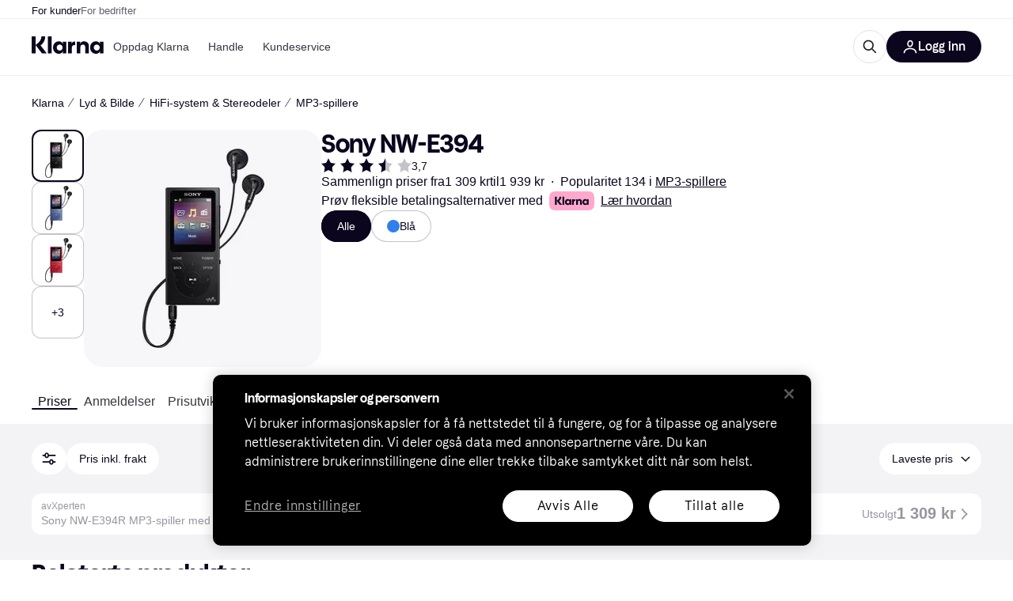

--- FILE ---
content_type: application/javascript
request_url: https://owp.klarna.com/static/ProductList-f32f7694.js
body_size: 24378
content:
"use strict";(self.__LOADABLE_LOADED_CHUNKS__=self.__LOADABLE_LOADED_CHUNKS__||[]).push([["91965"],{91793(e,t,r){r.d(t,{A:()=>n});let n={productBody:"SNvASk0_9u",noAdsContainer:"Nuzsrij_DK",bgContainer:"oHRtqrz5TA",showAds:"BLLevU1Ok0"}},73744(e,t,r){r.d(t,{z:()=>o});var n=r(97665),i=r(38401);let o=()=>{let e=(0,n.jE)();return()=>{e.invalidateQueries({predicate:e=>"home-last-added-products"===e.queryKey[1]}).catch(()=>{i.v.error("Error invalidating query for last added products")})}}},38601(e,t,r){r.d(t,{n:()=>n});let n=56},59330(e,t,r){r.d(t,{A:()=>n});let n=(e,t=0)=>{if(!e)return!1;let r=e.getBoundingClientRect(),{innerWidth:n,innerHeight:i}=window,{documentElement:o}=document,l=n||o.clientWidth,a=i||o.clientHeight,s=r.left<=l&&r.left+r.width>=0;return r.top<=a&&r.top+r.height>=t&&s}},9026(e,t,r){r.d(t,{A:()=>h});var n=r(74848),i=r(24606),o=r(77098),l=r(14701),a=r(59313);let s=e=>{var t,r,{children:i,classification:o,productId:s,openInNewTab:c,to:u,onClick:d,title:p,rel:f}=e,b=function(e,t){if(null==e)return{};var r,n,i=function(e,t){if(null==e)return{};var r,n,i={},o=Object.keys(e);for(n=0;n<o.length;n++)r=o[n],t.indexOf(r)>=0||(i[r]=e[r]);return i}(e,t);if(Object.getOwnPropertySymbols){var o=Object.getOwnPropertySymbols(e);for(n=0;n<o.length;n++)r=o[n],!(t.indexOf(r)>=0)&&Object.prototype.propertyIsEnumerable.call(e,r)&&(i[r]=e[r])}return i}(e,["children","classification","productId","openInNewTab","to","onClick","title","rel"]);let m=e=>{d&&d(e)};return"TWO"===o||"UNCLASSIFIED"===o?(0,n.jsx)(l.A,{classification:o,productId:s,style:{height:"100%",width:"100%"},onClick:m,children:i}):(0,n.jsx)(a.A,(t=function(e){for(var t=1;t<arguments.length;t++){var r=null!=arguments[t]?arguments[t]:{},n=Object.keys(r);"function"==typeof Object.getOwnPropertySymbols&&(n=n.concat(Object.getOwnPropertySymbols(r).filter(function(e){return Object.getOwnPropertyDescriptor(r,e).enumerable}))),n.forEach(function(t){var n;n=r[t],t in e?Object.defineProperty(e,t,{value:n,enumerable:!0,configurable:!0,writable:!0}):e[t]=n})}return e}({href:u,title:p,onClick:m},b),r=r={rel:f,target:c?"_blank":void 0,children:i},Object.getOwnPropertyDescriptors?Object.defineProperties(t,Object.getOwnPropertyDescriptors(r)):(function(e,t){var r=Object.keys(e);if(Object.getOwnPropertySymbols){var n=Object.getOwnPropertySymbols(e);r.push.apply(r,n)}return r})(Object(r)).forEach(function(e){Object.defineProperty(t,e,Object.getOwnPropertyDescriptor(r,e))}),t))};var c=r(96540);let u=({children:e,isClickout:t,isCategoryOffer:r,isPaying:i=!0,classification:l,productId:a,name:u,url:d,onClick:p,sponsored:f,analyticsCategory:b,clickoutType:m,merchantId:h,merchantName:j,price:y,openInNewTab:g})=>{let v=(0,c.useMemo)(()=>({id:h,name:j}),[h,j]);return r?i?(0,n.jsx)(o.A,{analyticsCategory:b,callback:()=>null==p?void 0:p(),merchant:v,productId:a,productPrice:y,url:d,children:e}):(0,n.jsx)(s,{classification:l,openInNewTab:g,productId:a||"",rel:f?"nofollow":"",title:u,to:d,onClick:()=>null==p?void 0:p(),children:e}):t?(0,n.jsx)(o.A,{analyticsCategory:b,callback:()=>null==p?void 0:p(),clickoutType:m,merchant:v,productId:a,productPrice:y,rel:`nofollow ${f?"sponsored":""}`,url:d,children:e}):(0,n.jsx)(s,{classification:l,openInNewTab:g,productId:a||"",rel:f?"nofollow":"",title:u,to:d,onClick:()=>null==p?void 0:p(),children:e})};var d=r(26043),p=r(66879),f=r(86424);let b=e=>{if(void 0===e)return;let t=parseFloat(`${e}`);return Number.isNaN(t)?void 0:t};function m(e){for(var t=1;t<arguments.length;t++){var r=null!=arguments[t]?arguments[t]:{},n=Object.keys(r);"function"==typeof Object.getOwnPropertySymbols&&(n=n.concat(Object.getOwnPropertySymbols(r).filter(function(e){return Object.getOwnPropertyDescriptor(r,e).enumerable}))),n.forEach(function(t){var n;n=r[t],t in e?Object.defineProperty(e,t,{value:n,enumerable:!0,configurable:!0,writable:!0}):e[t]=n})}return e}let h=e=>{var t,r;let o=function(e){var t,{name:r,price:i,classification:o,oldPrice:l,userAction:a,merchantName:s,rating:c,ratingCount:u,installmentPrice:m,isCategoryOffer:h,productId:j,brandLogoSrc:y,url:g,brandLogoAlt:v}=e,O=function(e,t){if(null==e)return{};var r,n,i=function(e,t){if(null==e)return{};var r,n,i={},o=Object.keys(e);for(n=0;n<o.length;n++)r=o[n],t.indexOf(r)>=0||(i[r]=e[r]);return i}(e,t);if(Object.getOwnPropertySymbols){var o=Object.getOwnPropertySymbols(e);for(n=0;n<o.length;n++)r=o[n],!(t.indexOf(r)>=0)&&Object.prototype.propertyIsEnumerable.call(e,r)&&(i[r]=e[r])}return i}(e,["name","price","classification","oldPrice","userAction","merchantName","rating","ratingCount","installmentPrice","isCategoryOffer","productId","brandLogoSrc","url","brandLogoAlt"]);let x=null==(t=(0,f.c5)("klarna_installments"))?void 0:t.enable_klarna_installments,P=(0,f.jj)("enable_product_card_user_list_action"),w=!o||"ONE"===o,{showInstallmentModal:E}=(0,d.z)({installment:m,url:g||"",classification:o||"ONE"}),A=P&&void 0===a&&j?(0,n.jsx)(p.A,{price:i,productId:j,productName:r}):void 0;return function(e){for(var t=1;t<arguments.length;t++){var r=null!=arguments[t]?arguments[t]:{},n=Object.keys(r);"function"==typeof Object.getOwnPropertySymbols&&(n=n.concat(Object.getOwnPropertySymbols(r).filter(function(e){return Object.getOwnPropertyDescriptor(r,e).enumerable}))),n.forEach(function(t){var n;n=r[t],t in e?Object.defineProperty(e,t,{value:n,enumerable:!0,configurable:!0,writable:!0}):e[t]=n})}return e}({name:r,price:b(i),oldPrice:b(l),userAction:P&&w?a||A:void 0,brandLogoAlt:y?v:void 0,brandLogoSrc:y||void 0,rating:b(c),ratingCount:void 0!==u?u||0:void 0,withBadge:!0,installmentPrice:x?m:void 0,onFooterAreaClick:E,onInstallmentPriceClick:E},O)}(e),l={analyticsCategory:e.analyticsCategory,classification:e.classification,clickoutType:e.clickoutType,isCategoryOffer:e.isCategoryOffer,isClickout:e.isClickout,isPaying:e.isPaying,merchantId:e.merchantId,merchantName:e.merchantName,name:e.name,price:e.price,productId:e.productId,openInNewTab:e.openInNewTab,sponsored:e.sponsored,url:e.url,onClick:e.onClick};return(0,n.jsx)(u,(t=m({},l),r=r={children:(0,n.jsx)(i.AAZ,m({},o))},Object.getOwnPropertyDescriptors?Object.defineProperties(t,Object.getOwnPropertyDescriptors(r)):(function(e,t){var r=Object.keys(e);if(Object.getOwnPropertySymbols){var n=Object.getOwnPropertySymbols(e);r.push.apply(r,n)}return r})(Object(r)).forEach(function(e){Object.defineProperty(t,e,Object.getOwnPropertyDescriptor(r,e))}),t))}},94013(e,t,r){r.d(t,{D:()=>o,_:()=>i}),r(62953),r(48408),r(14603),r(47566),r(98721),r(18111),r(7588);var n=r(66799);function i(e={},t){let r=new URLSearchParams;if(Object.entries(e).forEach(([e,t])=>{r.set(e,t.join(","))}),t){let n=e[t]?t:Object.keys(e)[0];r.set("selectedCategory",n)}return r}function o(e={},t){let r=(0,n.mk)("/pc"),l=i(e,t).toString();return`${r}${l?`?${l}`:""}`}},55507(e,t,r){r.d(t,{H:()=>P,I:()=>x}),r(62953),r(18111),r(61701),r(7588),r(16280);var n=r(74848),i=r(38401),o=r(96540),l=r(9921);r(17642),r(58004),r(33853),r(45876),r(32475),r(15024),r(31698),r(33110),r(122);var a=r(94708);let s="attribute_memory_tooltip_state",c={},u={},d=new Set,p=()=>{var e;let t=a.Ay.get(s)||{},r={};Object.keys(t).forEach(e=>{let n=t[e];"object"==typeof n&&null!==n&&(r[e]={},Object.keys(n).forEach(t=>{let i=n[t],o=(0,l.Dv)(t);r[e][o]="show"===i||"dismissed"===i||"silenced"===i?i:"dismissed"}))}),c=r,JSON.stringify(t)!==JSON.stringify(r)&&a.Ay.set(s,r),null==(e=queueMicrotask)||e(()=>d.forEach(e=>e()))};"undefined"!=typeof window&&p(),"undefined"!=typeof window&&window.addEventListener("storage",e=>{e.key===s&&p()});let f=()=>c,b=()=>u,m=e=>(d.add(e),()=>d.delete(e)),h=e=>{try{c=e,a.Ay.set(s,c),d.forEach(e=>e())}catch(e){throw i.v.error("Failed to write tooltip state to storage",{error:e}),e}};function j(e){for(var t=1;t<arguments.length;t++){var r=null!=arguments[t]?arguments[t]:{},n=Object.keys(r);"function"==typeof Object.getOwnPropertySymbols&&(n=n.concat(Object.getOwnPropertySymbols(r).filter(function(e){return Object.getOwnPropertyDescriptor(r,e).enumerable}))),n.forEach(function(t){var n;n=r[t],t in e?Object.defineProperty(e,t,{value:n,enumerable:!0,configurable:!0,writable:!0}):e[t]=n})}return e}function y(e,t){return t=null!=t?t:{},Object.getOwnPropertyDescriptors?Object.defineProperties(e,Object.getOwnPropertyDescriptors(t)):(function(e,t){var r=Object.keys(e);if(Object.getOwnPropertySymbols){var n=Object.getOwnPropertySymbols(e);r.push.apply(r,n)}return r})(Object(t)).forEach(function(r){Object.defineProperty(e,r,Object.getOwnPropertyDescriptor(t,r))}),e}function g(e){var t=function(e,t){if("object"!==v(e)||null===e)return e;var r=e[Symbol.toPrimitive];if(void 0!==r){var n=r.call(e,t||"default");if("object"!==v(n))return n;throw TypeError("@@toPrimitive must return a primitive value.")}return("string"===t?String:Number)(e)}(e,"string");return"symbol"===v(t)?t:String(t)}function v(e){return e&&"undefined"!=typeof Symbol&&e.constructor===Symbol?"symbol":typeof e}let O=(0,o.createContext)(null),x=({children:e})=>{let t=(0,o.useSyncExternalStore)(m,f,b),[r,u]=(0,o.useState)(!1);(0,o.useEffect)(()=>{u(!0)},[]);let p=(0,o.useMemo)(()=>{let e=(e,r,n)=>{var o;let a=(0,l.Dv)(e),s=null==(o=t[r])?void 0:o[a],c=n?"show":"dismissed";if(s===c)return;let u=y(j({},t),{[r]:y(j({},t[r]),{[a]:c})});try{h(u)}catch(t){i.v.error("Failed to update tooltip state",{payload:{attributeId:e,categoryId:r,showTooltip:n},error:t})}};return{setFor:e,dismiss:(t,r)=>{e(t,r,!1)},show:(t,r)=>{e(t,r,!0)},silence:(e,n)=>{var i;if(!r)return;let o=(0,l.Dv)(e);"silenced"===(null==(i=t[n])?void 0:i[o])||h(y(j({},t),{[n]:y(j({},t[n]),{[o]:"silenced"})}))},resetAll:()=>{c={},a.Ay.remove(s),d.forEach(e=>e())},resetAttribute:(e,r)=>{let n=(0,l.Dv)(e),i=t[r];if(i){let{[n]:e}=i,o=function(e,t){if(null==e)return{};var r,n,i=function(e,t){if(null==e)return{};var r,n,i={},o=Object.keys(e);for(n=0;n<o.length;n++)r=o[n],t.indexOf(r)>=0||(i[r]=e[r]);return i}(e,t);if(Object.getOwnPropertySymbols){var o=Object.getOwnPropertySymbols(e);for(n=0;n<o.length;n++)r=o[n],!(t.indexOf(r)>=0)&&Object.prototype.propertyIsEnumerable.call(e,r)&&(i[r]=e[r])}return i}(i,[n].map(g));h(y(j({},t),{[r]:o}))}},shouldShowTooltip:(e,r)=>{var n;let i=(0,l.Dv)(e);return(null==(n=t[r])?void 0:n[i])==="show"},attributesRestored:(e,n,i)=>{if(!r)return;let o=j({},t),a=t[i]||{},s=!1;e.forEach(e=>{let t=(0,l.Dv)(e);a[t]?"silenced"===a[t]&&(o[i]||(o[i]=j({},a)),o[i][t]="show",s=!0):(o[i]||(o[i]=j({},a)),o[i][t]="show",s=!0)}),n.forEach(e=>{let t=(0,l.Dv)(e);"show"===a[t]&&(o[i]||(o[i]=j({},a)),o[i][t]="silenced",s=!0)}),s&&h(o)}}},[t,r]);return(0,n.jsx)(O.Provider,{value:p,children:e})},P=()=>{let e=(0,o.useContext)(O);if(!e)throw Error("useAttributeMemoryTooltipContext must be used within an AttributeMemoryTooltipProvider");return e}},16462(e,t,r){r.d(t,{w:()=>p,x:()=>f}),r(62953),r(18111),r(7588),r(20116),r(22489),r(61701),r(44114),r(13579);var n=r(18238),i=r(98865),o=r(61439),l=r(50544),a=r(27875),s=r(96540),c=r(28630),u=r(55507),d=r(9921);let p=()=>{let{attributes:e}=(0,o.L)(),{setFilters:t}=(0,i.O)(),r=(0,s.useRef)(!1),{categoryId:p}=(0,n.G)(),{params:f}=(0,a.s)(),[b,m]=(0,s.useState)([]),{attributesRestored:h}=(0,u.H)(),[j,y]=(0,s.useState)([]);(0,s.useEffect)(()=>{if(e&&e.length>0){var n;if(r.current)return;r.current=!0;let i=(0,l._W)(f).attributes;i&&i.length>0&&i.forEach(e=>{(0,d.Tg)(e.attributeId,e.optionIds[0],!0,p)});let o=null==(n=(0,c.n)())?void 0:n.attributes;if(o){let r=[],n=[];o.forEach(t=>{let i=e.find(e=>(0,d.Dv)(e.id)===t.attributeId&&t.categoryId===p);if(i){let e=i.filterOptions.filter(e=>"NOT_AVAILABLE"!==e.state).map(e=>e.id),o=t.optionIds.filter(t=>e.includes(t));o.length>0?r.push({attributeId:t.attributeId,optionIds:o,categoryId:t.categoryId}):n.push(t.attributeId)}});let l=r.filter(e=>{let t=null==i?void 0:i.find(t=>t.attributeId===e.attributeId);return!t||e.optionIds.some(e=>!t.optionIds.includes(e))});m(l),y(n),l.length>0&&t({attributes:l.map(e=>({attributeId:e.attributeId,optionIds:e.optionIds}))})}}},[e,t,p,f]),(0,s.useEffect)(()=>{r.current&&(b.length>0||j.length>0)&&(h(b.map(e=>e.attributeId),j,p),m([]),y([]))},[b,j,p,h])},f=e=>(0,s.useCallback)((t,r,n)=>{(0,d.Tg)(t.id,r,n,e)},[e])},67540(e,t,r){r.d(t,{N:()=>o});var n=r(96540),i=r(50443);let o=()=>{let{data:e}=(0,i.v)();return(0,n.useMemo)(()=>Object.keys((null==e?void 0:e.merchants)||{}).length,[null==e?void 0:e.merchants])}},30033(e,t,r){r.d(t,{A:()=>o});var n=r(74848),i=r(24606);let o=e=>{var t,r,{ribbon:o,size:l}=e,a=function(e,t){if(null==e)return{};var r,n,i=function(e,t){if(null==e)return{};var r,n,i={},o=Object.keys(e);for(n=0;n<o.length;n++)r=o[n],t.indexOf(r)>=0||(i[r]=e[r]);return i}(e,t);if(Object.getOwnPropertySymbols){var o=Object.getOwnPropertySymbols(e);for(n=0;n<o.length;n++)r=o[n],!(t.indexOf(r)>=0)&&Object.prototype.propertyIsEnumerable.call(e,r)&&(i[r]=e[r])}return i}(e,["ribbon","size"]);return o?(0,n.jsx)(i.ABk,(t=function(e){for(var t=1;t<arguments.length;t++){var r=null!=arguments[t]?arguments[t]:{},n=Object.keys(r);"function"==typeof Object.getOwnPropertySymbols&&(n=n.concat(Object.getOwnPropertySymbols(r).filter(function(e){return Object.getOwnPropertyDescriptor(r,e).enumerable}))),n.forEach(function(t){var n;n=r[t],t in e?Object.defineProperty(e,t,{value:n,enumerable:!0,configurable:!0,writable:!0}):e[t]=n})}return e}({withBadge:!0,preset:o.type,size:l},a),r=r={children:o.value},Object.getOwnPropertyDescriptors?Object.defineProperties(t,Object.getOwnPropertyDescriptors(r)):(function(e,t){var r=Object.keys(e);if(Object.getOwnPropertySymbols){var n=Object.getOwnPropertySymbols(e);r.push.apply(r,n)}return r})(Object(r)).forEach(function(e){Object.defineProperty(t,e,Object.getOwnPropertyDescriptor(r,e))}),t)):null}},98084(e,t,r){r.d(t,{Mp:()=>h,WR:()=>m,t4:()=>b}),r(62953);var n=r(90745),i=r(32300),o=r(97665),l=r(36832),a=r(50181),s=r(89119),c=r(38401),u=r(79120),d=r(80817),p=r(99930);let f="last-visited-products",b=e=>(0,n.L)({queryKey:[...(0,p.k9)(f),e],queryFn:async({pageParam:t=0})=>{let r=(0,a.P)(),n=(0,u.WC)({offset:t,limit:15,order:"desc"}),i=`/public/user/timeline/${e}/product${n}`;return(await r.get("user-edge-rest",i)).data},initialPageParam:0,getNextPageParam:e=>{var t;return null==e||null==(t=e.nextPage)?void 0:t.offset}}),m=()=>{var e,t;let{countryCode:r}=(0,d.A)(),n=(0,s.G)(l.CB);return(0,i.q)((e=function(e){for(var t=1;t<arguments.length;t++){var r=null!=arguments[t]?arguments[t]:{},n=Object.keys(r);"function"==typeof Object.getOwnPropertySymbols&&(n=n.concat(Object.getOwnPropertySymbols(r).filter(function(e){return Object.getOwnPropertyDescriptor(r,e).enumerable}))),n.forEach(function(t){var n;n=r[t],t in e?Object.defineProperty(e,t,{value:n,enumerable:!0,configurable:!0,writable:!0}):e[t]=n})}return e}({},b(r)),t=t={enabled:n},Object.getOwnPropertyDescriptors?Object.defineProperties(e,Object.getOwnPropertyDescriptors(t)):(function(e,t){var r=Object.keys(e);if(Object.getOwnPropertySymbols){var n=Object.getOwnPropertySymbols(e);r.push.apply(r,n)}return r})(Object(t)).forEach(function(r){Object.defineProperty(e,r,Object.getOwnPropertyDescriptor(t,r))}),e))},h=()=>{let e=(0,o.jE)();return()=>{e.invalidateQueries({predicate:e=>e.queryKey[1]===f}).catch(()=>{c.v.error("Error invalidating query for last visited products")})}}},62765(e,t,r){r.d(t,{B:()=>d});var n=r(18278),i=r(77399),o=r(58940),l=r(89119),a=r(51442),s=r(96540),c=r(48217),u=r(52746);let d=(e,t)=>{let r=(0,l.G)(t=>(0,o.Jq)(t,e)),d=(0,l.G)(o.k0),p=(0,l.j)(),f=(0,n.$)(),b=(0,a.n5)();return(0,s.useCallback)(({calledFrom:n,appCalledFrom:l,onClose:a,onOpen:s})=>{r?(p((0,o.Hm)(e)),c.A.trackEvent("Remove product from user list",{productKrn:(0,u.Hn)(e),productName:t})):r||b&&!(d.length<10)?(f({calledFrom:n,appCalledFrom:l,closeDialog:()=>null==a?void 0:a()}),null==s||s()):(p((0,o.UQ)(e)),p((0,i.X$)()),c.A.trackEvent("Add product to user list",{productKrn:(0,u.Hn)(e),productName:t}))},[r,b,d.length,p,e,t,f])}},31997(e,t,r){r.d(t,{A:()=>g}),r(18111),r(61701);var n=r(74848),i=r(24606),o=r(36832),l=r(58940),a=r(89119),s=r(93775),c=r(31533),u=r(20181),d=r.n(u),p=r(56050),f=r(96540),b=r(73744),m=r(48217),h=r(52746);let j=({list:e,productId:t,mobile:r})=>{let o=(0,a.j)(),s=(0,c.WD)(),u=(0,a.G)(r=>(0,l.Y0)(r)(e.id,t)),{products:j}=(0,p.xX)([t]),y=j[0],g=(0,b.z)(),v=(0,f.useMemo)(()=>({productRemovedFromList:s("PR.Notifications.UserList.PRODUCT_REMOVED_FROM_LIST"),addedToList:s("PR.Notifications.UserList.PRODUCT_ADDED_TO_LIST"),nameExists:s("PR.Notification.UserList.NAME_EXISTS"),errorNotificationMessage:s("PR.Notification.GENERAL_ERROR")}),[s]),O=d()(async()=>{u?await o((0,l.bg)(e.id,e.name,t,r,v)):await o((0,l.SR)(e.id,e.name,[t],r,v)),g(),m.A.trackEvent(u?"Remove product from user list":"Add product to user list",{productKrn:(0,h.Hn)(t),productName:null==y?void 0:y.name})},150);return(0,n.jsx)(i.W1t.Item,{as:"button",onClick:O,children:(0,n.jsx)(i.Sc0,{checked:u,label:e.name,size:"s",tabIndex:-1})})},y=[{name:l.Gm,reducer:l.Ay}],g=(0,s.M)(y)(({createList:e,productId:t,mobile:r})=>{let s=(0,a.G)(l.Fm),u=(0,a.G)(e=>(0,l.Jq)(e,t)),d=!(0,a.G)(o.CB)&&u;return(0,n.jsxs)(i.W1t,{kind:"secondary",children:[s&&s.map(e=>(0,n.jsx)(j,{list:e,mobile:r,productId:t},e.id)),(0,n.jsx)(i.W1t.Item,{as:"button",icon:d?(0,n.jsx)(i.YPx,{}):(0,n.jsx)(i.REV,{}),iconPosition:"left",onClick:e,children:(0,n.jsx)(i.EYj,{size:"s",children:(0,n.jsx)(c.Ay,{children:(null==s?void 0:s.length)>0?"PR.UserLists.CREATE_NEW_LIST":d?"PR.UserLists.REMOVE_PRODUCT":"PR.UserLists.ADD_TO_LIST"})})})]})})},26976(e,t,r){r.r(t),r.d(t,{default:()=>V}),r(62953),r(48408),r(14603),r(47566),r(98721),r(27495),r(44114);var n=r(74848),i=r(36832),o=r(55507),l=r(81541),a=r(18238),s=r(43040),c=r(63432),u=r(15725),d=r(21782),p=r(98084),f=r(1103),b=r(27916),m=r(86424),h=r(71885),j=r(14314),y=r(89119),g=r(24287),v=r(99627),O=r(93775),x=r(96540),P=r(93905),w=r(13156),E=r(66799),A=r(16170),S=r(20619),I=r(46182),R=r(11115);r(26910),r(18111),r(7588);var k=r(27531),D=r(69505),C=r(19627),_=r(55431),L=r(93555),T=r(27875),N=r(50544),B=r(66479);function H(e){for(var t=1;t<arguments.length;t++){var r=null!=arguments[t]?arguments[t]:{},n=Object.keys(r);"function"==typeof Object.getOwnPropertySymbols&&(n=n.concat(Object.getOwnPropertySymbols(r).filter(function(e){return Object.getOwnPropertyDescriptor(r,e).enumerable}))),n.forEach(function(t){var n;n=r[t],t in e?Object.defineProperty(e,t,{value:n,enumerable:!0,configurable:!0,writable:!0}):e[t]=n})}return e}let F=({children:e})=>{let t=(0,L.Z)(),{params:r}=(0,T.s)(),{categoryId:i}=(0,B.Ve)(),o=(0,C.l)(),[l,a]=(0,x.useState)(0),[c,d]=(0,x.useState)(0),p=(0,x.useRef)(!0),b=(0,y.G)(f.Hv),m=(0,y.j)(),{updateUserPreferences:h,userPreferences:j}=(0,u.H)(),[g,v]=(0,x.useState)(()=>{let e=(0,N._W)(r);return m((0,f.io)()),(0,s.$)(H({},e,j.SORT?{sort:j.SORT}:{},b?{merchants:[{merchantId:b,enabled:!0}]}:{}),i)}),O=(0,x.useCallback)(e=>{v(t=>(0,s.$)(H({},t,e),i)),e.sort&&h("SORT",e.sort)},[i,h]),P=(0,x.useDeferredValue)(g),w=(0,A.A)(P);return(0,x.useEffect)(()=>{let e=(0,s.n)(g,i),n=(0,N.c7)(e);if(r.toString()!==n.toString()){t({search:(0,T.$)((0,N.N2)(r),n).toString()},{replace:!0});let l=(0,_.c)((0,s.n)(w,i),e);p.current||l.forEach(e=>{o(e)})}p.current=!1,d((0,k.O)(e)),a((0,k.O)(e,["attributes"]))},[P]),(0,n.jsx)(D.Q.Provider,{value:{optimisticFilters:g,filters:P,setFilters:O,filterCountSheet:l,filterCountAll:c},children:e})};var G=r(10042),W=r(26180),M=r(74870),z=r(43574);r(20116);var U=r(94708);let Y=()=>{var e,t,r,s;let c=(0,y.j)(),u=(0,p.Mp)(),d=(0,y.G)(i.CB),f=(0,y.G)(h.Jk),{categoryId:b,productId:m}=(0,B.Ve)(),j=(0,A.A)(m),g=(0,M.sA)(),v=(0,x.useMemo)(()=>{var e,t,r,n,i,o,l,a,s;return{categoryId:null!=(i=null==g||null==(e=g.category)?void 0:e.id)?i:"",categoryName:null!=(o=null==g||null==(t=g.category)?void 0:t.name)?o:"",productId:m,productClassification:"ONE",productName:null!=(l=null==g||null==(r=g.product)?void 0:r.name)?l:"",brandName:null!=(a=null==g||null==(n=g.brand)?void 0:n.name)?a:"",breadcrumbs:null!=(s=null==g?void 0:g.breadCrumbs)?s:[]}},[m,null==g||null==(e=g.category)?void 0:e.id,null==g||null==(t=g.category)?void 0:t.name,null==g||null==(r=g.product)?void 0:r.name,null==g||null==(s=g.brand)?void 0:s.name,null==g?void 0:g.breadCrumbs]);return(0,x.useEffect)(()=>{if(m!==j)if(d)c((0,l.CD)(m)),u();else{var e;let t;f&&(e={productId:m,categoryId:b},(t=U.Ay.get(U.ml)||[]).find(t=>t.productId===e.productId)||(t=(t=[e,...t]).slice(0,8),U.Ay.set(U.ml,t)))}},[b,c,d,m,u,j,f]),(0,x.useEffect)(()=>{(0,w.X3)({event:"Criteo",CriteoPageType:"ProductPage",CriteoProductId:m})},[c,m]),(0,n.jsx)(a.z.Provider,{value:v,children:(0,n.jsx)(F,{children:(0,n.jsx)(o.I,{children:(0,n.jsx)(G.A,{})})},m)})};Y.getInitialProps=async({store:e,routeParams:t,queryClient:r,location:n,reactRouterContext:i})=>{var o,l,a,p;let h=e.getState(),{categoryName:y}=t,{categoryId:O,productId:x}=(0,B.jy)(t),w=(0,g.gI)();(0,b.aC)(),(0,B.$E)({categoryId:O,categoryName:y,pathname:n.pathname});let A=(0,m.c5)("pl").enable_good_time_to_buy;if(!(0,B.PT)(x))throw new v.nh;let k=(0,N._W)(new URLSearchParams(n.search)),D=(0,j.Ri)(h,P.yk),C=(0,u.o)(D).SORT,_=(0,f.Hv)(h),L=e=>(0,c.l)((0,s.$)(function(e){for(var t=1;t<arguments.length;t++){var r=null!=arguments[t]?arguments[t]:{},n=Object.keys(r);"function"==typeof Object.getOwnPropertySymbols&&(n=n.concat(Object.getOwnPropertySymbols(r).filter(function(e){return Object.getOwnPropertyDescriptor(r,e).enumerable}))),n.forEach(function(t){var n;n=r[t],t in e?Object.defineProperty(e,t,{value:n,enumerable:!0,configurable:!0,writable:!0}):e[t]=n})}return e}({},k,C?{sort:C}:{},e?{merchants:[{merchantId:e,enabled:!0}]}:{}),O)),T=L(_),H=[r.fetchQuery((0,W.Dn)(w,O,x)).catch(()=>null),r.fetchQuery((0,d.qx)(w,x,T)).catch(()=>null)];if(A&&x){let e=new URLSearchParams(n.search).get("dealPercent")||void 0;H.push(r.prefetchQuery((0,S.V)(x,e)))}x&&O&&[].push(r.prefetchQuery((0,I.w)(w,O,x)),R.A.load());let[F,G]=await Promise.all(H);if(_&&(null==G?void 0:G.offers.length)===0){let t=L();e.dispatch((0,f.io)()),await r.prefetchQuery((0,d.qx)(w,x,t))}if(null==F?void 0:F.redirect){i.url=F.redirect.location,i.status=F.redirect.status,r.removeQueries({queryKey:[W._K,w,O,x]});return}null==F||null==(o=F.product)||o.id;let M=null==F||null==(l=F.product)?void 0:l.path;(0,E.ys)(n.pathname,M),(0,z.d)(G),(null==G?void 0:G.offers.length)===0&&(null==G||G.excludedOffers.length),null==F||null==(p=F.commonData)||null==(a=p.head)||a.robots};let J=[{name:l.AQ,reducer:l.Ay},{name:f.L8,reducer:f.Ay}],V=(0,O.M)(J)(Y)},10042(e,t,r){r.d(t,{A:()=>W}),r(27495),r(62953),r(18111),r(22489);var n=r(74848),i=r(46942),o=r.n(i),l=r(24606),a=r(69734),s=r(16462),c=r(98865),u=r(67540),d=r(50443),p=r(74822),f=r(9372),b=r(27916),m=r(86424),h=r(5444),j=r(16078),y=r(69224),g=r(58081),v=r(79120),O=r(96540),x=r(13937),P=r(99930),w=r(48217),E=r(85558),A=r(39196),S=r(84969),I=r(16875),R=r(25557),k=r(24406),D=r(947),C=r(11115),_=r(34718),L=r(34674),T=r(91793),N=r(74870),B=r(7242),H=r(43574);let F=(0,h.i)({resolved:{},chunkName:()=>"components-productBelowTheFold-ProductBelowTheFold",isReady(e){let t=this.resolve(e);return!0===this.resolved[t]&&!!r.m[t]},importAsync:()=>r.e("19756").then(r.bind(r,97053)),requireAsync(e){let t=this.resolve(e);return this.resolved[t]=!1,this.importAsync(e).then(e=>(this.resolved[t]=!0,e))},requireSync(e){return r(this.resolve(e))},resolve:()=>97053},{renderForBots:!0,renderOnHash:!0,offset:500,lazyRenderId:B.HB,fallback:(0,n.jsx)(A.A,{})}),G=(0,P.Rq)({resolved:{},chunkName:()=>"components-retargetingPriceModal-RetargetingPriceModal",isReady(e){let t=this.resolve(e);return!0===this.resolved[t]&&!!r.m[t]},importAsync:()=>r.e("55812").then(r.bind(r,6578)),requireAsync(e){let t=this.resolve(e);return this.resolved[t]=!1,this.importAsync(e).then(e=>(this.resolved[t]=!0,e))},requireSync(e){return r(this.resolve(e))},resolve:()=>6578}),W=(0,O.memo)(()=>{var e,t,r,i;(0,j.s)(F);let h=(0,m.c5)("ads_settings").use_ads&&(0,m.c5)("ads_settings").use_sidebar_ads,P=(0,N.sA)(),{data:A}=(0,d.v)(),B=(null==P||null==(e=P.product)?void 0:e.id)||"",W=(0,u.N)(),M=null==A?void 0:A.offersSummary.minPriceInStock,{search:z}=(0,x.zy)(),U=(0,b.Ny)(),[Y,J]=(0,O.useState)(),V=!U,$=(0,v.Uv)(z)["ref-site"],{filters:q,setFilters:X}=(0,c.O)(),Q=(0,O.useRef)(!1),K=(0,O.useRef)(!1),Z="NATIONAL"===q.origin&&(null==A?void 0:A.offers.length)===0,ee=(0,H.d)(A),et=(0,O.useMemo)(()=>{var e,t;return null!=(t=null==A||null==(e=A.offers)?void 0:e.filter(e=>"AVAILABLE"===e.availability).length)?t:0},[null==A?void 0:A.offers]);(0,O.useEffect)(()=>{q.merchants&&0!==q.merchants.length||(K.current=!1)},[q.merchants]),(0,O.useEffect)(()=>{q.merchants&&q.merchants.length>0&&0===et&&!K.current&&(K.current=!0,setTimeout(()=>{X({merchants:void 0})},250))},[q.merchants,et,X]),(0,O.useEffect)(()=>{if(Z&&!Q.current&&!ee){Q.current=!0;let e=(0,p.F)(null==A?void 0:A.filters,"af_ORIGIN","ALL");(null==e?void 0:e.count)&&e.count>0&&(X({origin:"ALL"}),w.A.setPageProperties({pdpState:"No national offers"}))}},[Z,B,X,null==A?void 0:A.filters,ee]);let er=null==P||null==(r=P.commonData)||null==(t=r.analytics)?void 0:t.templateTest;(0,E.A)(er);let en=(0,L.f)();(0,s.w)();let{inExperiment:ei,variation:eo}=(0,y.rk)(g.tW,!1),el=ei&&"1"===eo;return(0,n.jsxs)("div",{children:[(0,n.jsxs)("div",{className:T.A.productBody,"data-productid":B,"data-retailer-count":W,id:"product-body",children:[(0,n.jsx)(S.A,{}),(0,n.jsxs)(l.mcf,{className:o()({[T.A.noAdsContainer]:!h&&!(el&&!U)}),children:[(0,n.jsxs)(l.mcf.Main,{className:(0,a.jZ)(null==P||null==(i=P.category)?void 0:i.id),children:[(0,n.jsx)(k.A,{blocks:en,setVariantPickerView:J,variantPickerView:Y}),(0,n.jsx)(I.A,{}),(0,n.jsxs)(l.BJc,{rowGap:{base:"xxl",m:80},children:[(0,n.jsx)("div",{className:o()(T.A.bgContainer,{[T.A.showAds]:V&&h||!U&&el}),children:(0,n.jsx)(R.A,{blocks:en,setVariantPickerView:J})}),(0,n.jsx)(C.A,{forceRender:(0,_.H)(A)}),(0,n.jsx)(F,{blocks:en})]})]}),V&&h?(0,n.jsx)(D.A,{}):!U&&el?(0,n.jsx)(l.mcf.Aside,{}):null]})]}),$?(0,n.jsx)(G,{minPriceInStock:M,productId:B}):null,(0,n.jsx)(f.A,{})]},B)})},49204(e,t,r){r.d(t,{A:()=>o});var n=r(74848),i=r(24606);let o=function({id:e}){return(0,n.jsx)(i.azJ,{id:e,marginTop:{base:0,m:-60},position:"absolute"})}},947(e,t,r){r.d(t,{A:()=>s});var n=r(74848),i=r(24606),o=r(98459),l=r(11798),a=r(74870);let s=()=>{var e,t,r,s;let c=(0,a.sA)(),u=null==c||null==(e=c.category)?void 0:e.id,d=null==c||null==(t=c.product)?void 0:t.id,p=null==c||null==(r=c.product)?void 0:r.name,f=null==c?void 0:c.breadCrumbs,b=null==c||null==(s=c.brand)?void 0:s.name;return(0,n.jsx)(i.mcf.Aside,{style:{"--pr-header-offset":"60px"},children:(0,n.jsx)(o.A,{brandName:b,categoryId:u,getAd:e=>(0,l.e4)({inlist:!1,page:l.RX,pageId:`c(${u})`,position:e,paths:f}),productId:d,productName:p})})}},59356(e,t,r){r.d(t,{A:()=>l}),r(18111),r(61701);var n=r(74848),i=r(24606),o=r(9026);let l=()=>(0,n.jsxs)(n.Fragment,{children:[(0,n.jsx)(i.rrI,{disableAnimation:!0,heading:!0,size:"l"}),(0,n.jsx)(i.rrI,{maxWidth:550}),(0,n.jsx)(i.azJ,{marginTop:"m"}),(0,n.jsx)(i.jzO,{children:(0,n.jsx)(i.qlo,{loading:!0,loadingDelay:0,children:[1,2,3,4,5].map((e,t)=>(0,n.jsx)(o.A,{loading:!0},t))})}),(0,n.jsx)(i.cGx,{})]})},84969(e,t,r){r.d(t,{A:()=>f});var n=r(74848),i=r(45774),o=r(50443),l=r(74870),a=r(86424),s=r(52746);r(27495),r(18111),r(20116);var c=r(96540),u=r(13937),d=r(49263),p=r(16170);let f=()=>{var e;let t=(0,l.ox)(),{data:r}=(0,o.v)(),f=(0,a.c5)("default_og_image"),b=null==r?void 0:r.images,m=null==b||null==(e=b[0])?void 0:e.id,h=m?(0,s.Hg)("single",[m]):f;return((()=>{var e,t,r,n,i,a,f,b,m,h,j,y,g,v;let O=(0,l.sA)(),x=(0,l.ox)(),P=(0,d.CA)(),{data:w}=(0,o.v)(),E=null==O||null==(e=O.product)?void 0:e.id,A=(0,p.A)(E),S=null==O||null==(t=O.category)?void 0:t.id,I=null==O||null==(r=O.category)?void 0:r.name,{search:R}=(0,u.zy)(),k=(0,p.A)(R),D=(0,c.useMemo)(()=>{var e,t,r,n,i,o,l,a,c,u,d,p,f,b,m;return{commonData:x,categoryName:I,categoryId:S,eventData:{productName:null==O||null==(e=O.product)?void 0:e.name,productKrn:E?(0,s.Hn)(E):void 0,productClass:"ONE",brandId:null==O||null==(t=O.brand)?void 0:t.id,brandName:null==O||null==(r=O.brand)?void 0:r.name,numberOfRatings:null==O||null==(n=O.reviewSummary)?void 0:n.count,ratingAverage:null==O||null==(i=O.reviewSummary)?void 0:i.average,ribbonType:null==O||null==(l=O.product)||null==(o=l.ribbon)?void 0:o.type,ribbonValue:null==O||null==(c=O.product)||null==(a=c.ribbon)?void 0:a.value,hasSponsoredOffer:!!(null==w?void 0:w.staticOffers.find(e=>e.labels.propertyLabels.includes("SPONSORED"))),isOnSale:(null==O||null==(d=O.product)||null==(u=d.ribbon)?void 0:u.type)==="PRICE_DROP"||(null==O||null==(f=O.product)||null==(p=f.ribbon)?void 0:p.type)==="PRICE_DROP_ABSOLUTE",numberOfMerchants:null==O||null==(m=O.commonData)||null==(b=m.analytics)?void 0:b.numberOfRetailers}}},[S,I,x,E,null==O||null==(n=O.brand)?void 0:n.id,null==O||null==(i=O.brand)?void 0:i.name,null==O||null==(f=O.commonData)||null==(a=f.analytics)?void 0:a.numberOfRetailers,null==O||null==(b=O.product)?void 0:b.name,null==O||null==(h=O.product)||null==(m=h.ribbon)?void 0:m.type,null==O||null==(y=O.product)||null==(j=y.ribbon)?void 0:j.value,null==O||null==(g=O.reviewSummary)?void 0:g.average,null==O||null==(v=O.reviewSummary)?void 0:v.count,null==w?void 0:w.staticOffers]);(0,c.useEffect)(()=>{(E!==A||R!==k)&&P(D)},[E,A,P,D,R,k])})(),t)?(0,n.jsx)(i.A,{commonData:t,fireTrackingEvent:!1,imageUrl:h}):null}},16875(e,t,r){r.d(t,{A:()=>P}),r(62953),r(18111),r(22489),r(61701),r(94490),r(20116);var n=r(74848),i=r(74870),o=r(86424),l=r(51442),a=r(79120),s=r(25858),c=r.n(s),u=r(96540),d=r(31533),p=r(59330),f=r(7242),b=r(46942),m=r.n(b),h=r(24606);function j(e){for(var t=1;t<arguments.length;t++){var r=null!=arguments[t]?arguments[t]:{},n=Object.keys(r);"function"==typeof Object.getOwnPropertySymbols&&(n=n.concat(Object.getOwnPropertySymbols(r).filter(function(e){return Object.getOwnPropertyDescriptor(r,e).enumerable}))),n.forEach(function(t){var n;n=r[t],t in e?Object.defineProperty(e,t,{value:n,enumerable:!0,configurable:!0,writable:!0}):e[t]=n})}return e}function y(e,t){return t=null!=t?t:{},Object.getOwnPropertyDescriptors?Object.defineProperties(e,Object.getOwnPropertyDescriptors(t)):(function(e,t){var r=Object.keys(e);if(Object.getOwnPropertySymbols){var n=Object.getOwnPropertySymbols(e);r.push.apply(r,n)}return r})(Object(t)).forEach(function(r){Object.defineProperty(e,r,Object.getOwnPropertyDescriptor(t,r))}),e}let g=({children:e,isLoading:t,scrollSection:r,loadingSection:i})=>(0,n.jsxs)("span",{className:m()("rCcc4w0lQm",{ONsqGlcrhe:t}),children:[e,t&&r===i&&(0,n.jsx)(h.aHM,{center:!1,delay:20})]}),v="reviews",O="priceHistory",x=({availableTabs:e,stickyNavigation:t,activeTabId:r})=>{let i=(0,d.WD)(),[o,l]=(0,u.useState)(),[a,s]=(0,f.de)(),c=(0,h.GuJ)(),p=(0,u.useRef)(null),b=!(0,h.GuJ)().m;(0,u.useEffect)(()=>{let t=p.current;if(t&&b){let n=e[r-1],i=t.querySelector(`[data-tab-id="${n}"]`);if(i){let e=i.offsetLeft,r=i.clientWidth;t.scrollTo({left:e-t.clientWidth/2+r/2,behavior:"smooth"})}}},[r,e,b]);let x={offers:i("PR.ProductTable.HEADER"),test:i("PR.ProductPage.ExternalTests.HEADING"),reviews:i("PR.ProductPage.TEST_AND_REVIEW_HEADING"),graph:i("PR.PriceGraph.HEADER"),info:i("PR.ProductDetails.HEADING"),features:i("PR.ProductFeatures.HEADING")},P=c.l?x:{offers:i("PR.ProductPageMenu.Mobile.PRICES"),test:i("PR.ProductPage.ExternalTests.HEADING"),reviews:i("PR.ProductPage.TEST_AND_REVIEW_HEADING"),graph:i("PR.PriceGraph.HEADER"),info:i("PR.ProductDetails.HEADING"),features:i("PR.ProductFeatures.HEADING")},w=e=>{a||(l(e),s(e))},E={isLoading:a,loadingSection:o},A=t?h.mcf:u.Fragment,S=m()("KgWIf43c0y",{YpOhDpPWc5:t});return(0,n.jsx)("div",{className:"QI2bIvqWgA",id:"product-listing-navigation",children:(0,n.jsx)("div",{className:S,children:(0,n.jsx)(A,{children:(0,n.jsx)(h.tUM,{activeTabId:r,initialActiveTabId:1,children:(0,n.jsxs)(h.tUM.List,{ref:p,borderless:!0,className:"x0jXrbVckc",children:[(0,n.jsx)(h.tUM.Item,{"data-tab-id":"offers",onClick:()=>w(x.offers),children:(0,n.jsx)(g,y(j({},E),{children:P.offers}))}),e.includes(v)&&(0,n.jsx)(h.tUM.Item,{"data-tab-id":v,onClick:()=>w(x.reviews),children:(0,n.jsx)(g,y(j({},E),{children:P.reviews}))}),e.includes(O)&&(0,n.jsx)(h.tUM.Item,{"data-tab-id":O,onClick:()=>w(x.graph),children:(0,n.jsx)(g,y(j({},E),{scrollSection:x.graph,children:P.graph}))}),(0,n.jsx)(h.tUM.Item,{"data-tab-id":"productInfo",onClick:()=>w(x.info),children:(0,n.jsx)(g,y(j({},E),{children:P.info}))}),(0,n.jsx)(h.tUM.Item,{"data-tab-id":"productFeatures",onClick:()=>w(x.features),children:(0,n.jsx)(g,y(j({},E),{children:P.features}))})]})})})})})},P=()=>{var e;let[t,r]=(0,u.useState)(!1),[s,b]=(0,u.useState)(1),m=(0,d.WD)(),h=(0,o.jj)("disable_product_reviews"),j=(0,l.yB)("priceHistoryPL"),y=(0,i.sA)(),g=Number(null==y||null==(e=y.reviewSummary)?void 0:e.count)>0,v=Object.entries({offers:!0,reviews:!h&&g,priceHistory:j,productInfo:!0,productFeatures:!0}).filter(([,e])=>e).map(([e])=>e),O=(0,u.useCallback)(()=>{{let e={offers:document.getElementById("product-listing-navigation"),reviews:document.getElementById((0,a.aD)(m("PR.ProductPage.TEST_AND_REVIEW_HEADING"))),priceHistory:document.getElementById((0,a.aD)(m("PR.PriceGraph.HEADER"))),productInfo:document.getElementById((0,a.aD)(m("PR.ProductDetails.HEADING"))),productFeatures:document.getElementById((0,a.aD)(m("PR.ProductFeatures.HEADING")))};r(!(0,p.A)(e.offers,f.uF));let t=[...v].reverse().find(t=>{var r;let n;return e[t]&&!!(null==(n=null==(r=e[t])?void 0:r.getBoundingClientRect())?void 0:n.top)&&n.top<=f.uF});b((t&&v.indexOf(t)||0)+1)}},[v,m]),P=c()(O,100);return(0,u.useEffect)(()=>(window.addEventListener("scroll",P),()=>{window.removeEventListener("scroll",P)}),[P]),(0,n.jsx)(x,{activeTabId:s,availableTabs:v,stickyNavigation:t})}},25557(e,t,r){r.d(t,{A:()=>b});var n=r(74848),i=r(24606),o=r(49204),l=r(69224),a=r(58081),s=r(79120),c=r(99930),u=r(31533),d=r(38090);let p=(0,c.Rq)({resolved:{},chunkName:()=>"features-searchCompare-modules-productDetailOffers-blocks-pricerunner-OfferListBlockRenderer",isReady(e){let t=this.resolve(e);return!0===this.resolved[t]&&!!r.m[t]},importAsync:()=>Promise.all([r.e("66564"),r.e("76736"),r.e("15843")]).then(r.bind(r,49043)),requireAsync(e){let t=this.resolve(e);return this.resolved[t]=!1,this.importAsync(e).then(e=>(this.resolved[t]=!0,e))},requireSync(e){return r(this.resolve(e))},resolve:()=>49043}),f=(0,c.Rq)({resolved:{},chunkName:()=>"features-searchCompare-modules-productDetailOffers-blocks-klarna-OfferListBlockRenderer",isReady(e){let t=this.resolve(e);return!0===this.resolved[t]&&!!r.m[t]},importAsync:()=>Promise.all([r.e("66564"),r.e("76736"),r.e("4257")]).then(r.bind(r,18975)),requireAsync(e){let t=this.resolve(e);return this.resolved[t]=!1,this.importAsync(e).then(e=>(this.resolved[t]=!0,e))},requireSync(e){return r(this.resolve(e))},resolve:()=>18975}),b=({blocks:e,setVariantPickerView:t})=>{let r=(0,u.WD)(),{inExperiment:c,variation:b}=(0,l.rk)(a.tW);return(0,n.jsxs)(i.mcf.FullWidth,{children:[(0,n.jsx)(o.A,{id:(0,s.aD)(r("PR.ProductTable.HEADER"))}),(0,n.jsx)(d.J,{setVariantPickerView:t}),(0,n.jsx)(i.azJ,{paddingX:{base:"s",m:"xxl",l:"none"},children:c&&"1"===b?(0,n.jsx)(f,{blocks:e}):(0,n.jsx)(p,{blocks:e})})]})}},38090(e,t,r){r.d(t,{J:()=>A}),r(18111),r(61701);var n=r(74848),i=r(60226),o=r(24606),l=r(18238),a=r(98865),s=r(50443),c=r(74822),u=r(31533),d=r(75543),p=r(251);let f=()=>{var e;let t=(0,u.WD)(),{data:r}=(0,s.v)(),{optimisticFilters:i}=(0,a.O)(),f=(0,d.E)(),{brandName:b}=(0,l.G)(),m=(0,c.F)(null==r?void 0:r.filters,"af_MERCHANT_LABEL","CERTIFIED");return(null==m?void 0:m.state)==="NOT_AVAILABLE"?null:(0,n.jsxs)(p.q,{active:null==(e=i.merchantLabels)?void 0:e.includes("CERTIFIED"),onClick:()=>f("CERTIFIED"),children:[t("PR.Certified.BRAND",{brand:b}),(0,n.jsx)(o._V3,{alt:t("PR.Certified.Reseller.LABEL"),height:28,src:"/images/site-gui/design/certified_gray.svg",sx:{marginRight:-8},width:28})]})};var b=r(40397),m=r(96923),h=r(60970),j=r(44861),y=r(73369),g=r(5267),v=r(696),O=r(34113);let x=({children:e,onClick:t,isActive:r})=>(0,n.jsx)(o.u49,{backgroundColor:"grayscale0",borderRadius:"full",hoverBackgroundColor:"none",hoverBorderColor:"border100",icon:(0,n.jsx)(o.D3D,{color:r?void 0:"text-primary",size:"s"}),iconPosition:"right",size:"s",textColor:"text-primary",textWeight:"normal",onClick:t,children:e});var P=r(61439),w=r(74870),E=r(86424);let A=({setVariantPickerView:e})=>{let t=(0,u.WD)(),r=!(0,o.GuJ)().l,{attributes:l}=(0,P.L)(),{optimisticFilters:s}=(0,a.O)(),c=l&&l.length>0,d=(0,E.c5)("pl").show_xmas_delivery,p=(0,w.sA)(),A=null==p?void 0:p.productGroup,S=t("PR.ProductPage.Header.VERSIONS"),I=t=>{e(t)};return(0,n.jsx)(i.A,{mobileOnly:!0,showFadeIndicators:!0,children:(0,n.jsxs)(o.BJc,{alignY:"center",direction:"horizontal",gap:{base:"s",l:"sm"},paddingY:{base:"m",l:"l"},wrap:!1,children:[(0,n.jsx)(j.l,{}),r&&!!A&&(0,n.jsx)(x,{onClick:()=>I("productGroup"),children:S}),r&&c&&(null==l?void 0:l.map(e=>{let t=(0,O.zc)(e,s);return(0,O.Ae)(e)?(0,n.jsx)(x,{isActive:!!t,onClick:()=>I(null==e?void 0:e.id),children:t||(null==e?void 0:e.name)},e.id):null})),r&&(0,n.jsx)(y.C,{}),(0,n.jsx)(g.K,{}),(0,n.jsx)(h.p,{}),(0,n.jsx)(b.I,{}),(0,n.jsx)(f,{}),d&&(0,n.jsx)(v.A,{}),(0,n.jsx)(m.M,{}),!r&&(0,n.jsx)(o.azJ,{sx:{flex:1}}),!r&&(0,n.jsx)(y.C,{})]})})}},24406(e,t,r){r.d(t,{A:()=>e3}),r(89463),r(62953),r(18111),r(61701);var n=r(74848),i=r(92342),o=r(64271),l=r(24606),a=r(715),s=r(87892),c=r(50443),u=r(96540);let d=()=>{let{data:e}=(0,c.v)();return(0,u.useMemo)(()=>null==e?void 0:e.images,[e])};var p=r(43185),f=r(74870),b=r(57927),m=r(86424),h=r(24287),j=r(31533),y=r(7242);r(20116);var g=r(59313);r(22489);var v=r(61439),O=r(55507);let x=e=>{var t,r,{children:i,attributeId:o,categoryId:a,mode:s}=e,c=function(e,t){if(null==e)return{};var r,n,i=function(e,t){if(null==e)return{};var r,n,i={},o=Object.keys(e);for(n=0;n<o.length;n++)r=o[n],t.indexOf(r)>=0||(i[r]=e[r]);return i}(e,t);if(Object.getOwnPropertySymbols){var o=Object.getOwnPropertySymbols(e);for(n=0;n<o.length;n++)r=o[n],!(t.indexOf(r)>=0)&&Object.prototype.propertyIsEnumerable.call(e,r)&&(i[r]=e[r])}return i}(e,["children","attributeId","categoryId","mode"]);let d=(0,j.WD)(),{dismiss:p,silence:f,shouldShowTooltip:b}=(0,O.H)(),m=(0,u.useCallback)(()=>{f(o,a)},[f,o,a]),h=(0,u.useCallback)(()=>{p(o,a)},[p,o,a]);return(0,u.useEffect)(()=>{let e=setTimeout(m,1e4);return()=>clearTimeout(e)},[m]),(0,n.jsx)(l.m_M,(t=function(e){for(var t=1;t<arguments.length;t++){var r=null!=arguments[t]?arguments[t]:{},n=Object.keys(r);"function"==typeof Object.getOwnPropertySymbols&&(n=n.concat(Object.getOwnPropertySymbols(r).filter(function(e){return Object.getOwnPropertyDescriptor(r,e).enumerable}))),n.forEach(function(t){var n;n=r[t],t in e?Object.defineProperty(e,t,{value:n,enumerable:!0,configurable:!0,writable:!0}):e[t]=n})}return e}({disableOutsideClick:!0,withArrow:!0,content:(0,n.jsxs)(l.BJc,{alignY:"center",direction:"horizontal",gap:"m",children:[(0,n.jsx)(l.EYj,{children:d("PR.AttributeMemoryTooltip.CHOICE_PRESELECTED")}),(0,n.jsx)(l.K0,{"aria-label":d("FAB.Global.CLOSE")||"Close",backgroundColor:"background-inverse",borderColor:"textPrimary",color:"text-primary-inverse",hoverBackgroundColor:"primary-action-hover",icon:l.w0d,textColor:"text-inverse",onClick:h})]}),delay:1e3,offset:{mainAxis:10,crossAxis:10},open:b(o,a),position:"right-end",useHover:!1,width:"auto",wrapperProps:{sx:{width:"dropdown"===s?"100%":"fit-content"}}},c),r=r={children:i},Object.getOwnPropertyDescriptors?Object.defineProperties(t,Object.getOwnPropertyDescriptors(r)):(function(e,t){var r=Object.keys(e);if(Object.getOwnPropertySymbols){var n=Object.getOwnPropertySymbols(e);r.push.apply(r,n)}return r})(Object(r)).forEach(function(e){Object.defineProperty(t,e,Object.getOwnPropertyDescriptor(r,e))}),t))};var P=r(18238),w=r(98865),E=r(34113);let A=({attributeFilter:e,categoryId:t,selectedItemsFound:r,allOptionsLabel:i,onSelect:o})=>{let a=(0,j.WD)(),s=(0,E.Qs)(e,o),{silence:c}=(0,O.H)(),u=[{id:"all",value:i},...(0,E.Yk)(e).map(e=>({id:e.id,value:e.name,disabled:"NOT_AVAILABLE"===e.state}))],d=(null==r?void 0:r.id)||"all";return(0,n.jsx)(l.azJ,{maxWidth:420,children:(0,n.jsx)(x,{attributeId:e.id,categoryId:t,wrapperProps:{sx:{width:"100%"}},children:(0,n.jsx)(l.l6P,{fullWidth:!0,label:e.name,nativeItemThreshold:15,options:u,selected:d,staticLabel:"all"!==d?null==r?void 0:r.name:a("PR.ProductPage.AttributeFilters.SELECT",{attributeName:e.name}),onSelect:r=>{let n=String(r.id);s(n,"all"!==r.id),"all"===n&&c(e.id,t)}})})})},S=e=>{var t,r,{attributeFilter:i,selectedItemsFound:o,allOptionsLabel:a,type:s,truncate:c=!0,onShowMore:u,onSelect:d}=e,p=function(e,t){if(null==e)return{};var r,n,i=function(e,t){if(null==e)return{};var r,n,i={},o=Object.keys(e);for(n=0;n<o.length;n++)r=o[n],t.indexOf(r)>=0||(i[r]=e[r]);return i}(e,t);if(Object.getOwnPropertySymbols){var o=Object.getOwnPropertySymbols(e);for(n=0;n<o.length;n++)r=o[n],!(t.indexOf(r)>=0)&&Object.prototype.propertyIsEnumerable.call(e,r)&&(i[r]=e[r])}return i}(e,["attributeFilter","selectedItemsFound","allOptionsLabel","type","truncate","onShowMore","onSelect"]);let f=(0,j.WD)(),b=(0,l.QsY)({base:3,l:5,xxl:7}),m=(0,E.Qs)(i,d),{silence:h}=(0,O.H)(),{categoryId:y}=(0,P.G)(),g=i.filterOptions.filter(e=>"NOT_AVAILABLE"!==e.state),v=g.length>0;if(c&&!v)return null;let x=c?g:(0,E.Yk)(i),w=(null==o?void 0:o.id)||"all",A=c&&x.length>b,S=A?b:i.filterOptions.length,I=x.slice(0,S),R=x.slice(S).find(e=>e.id===w);return R&&(I[I.length-1]=R),(0,n.jsx)(l.azJ,(t=function(e){for(var t=1;t<arguments.length;t++){var r=null!=arguments[t]?arguments[t]:{},n=Object.keys(r);"function"==typeof Object.getOwnPropertySymbols&&(n=n.concat(Object.getOwnPropertySymbols(r).filter(function(e){return Object.getOwnPropertyDescriptor(r,e).enumerable}))),n.forEach(function(t){var n;n=r[t],t in e?Object.defineProperty(e,t,{value:n,enumerable:!0,configurable:!0,writable:!0}):e[t]=n})}return e}({},p),r=r={children:(0,n.jsxs)(l.MDE,{multiSelect:!0,wrap:!0,selectedItem:[w],onChange:e=>{let t=e.target.value;m(t,e.target.checked),"all"===t&&h(i.id,y)},children:[(0,n.jsx)(l.MDE.Item,{value:"all",children:a},"all"),I.map(e=>"COLOR"===s?(0,n.jsx)(l.MDE.Item,{disabled:"NOT_AVAILABLE"===e.state,value:e.id,children:(0,n.jsx)(l.MDE.ColorOption,{color:parseInt(e.id,10),colorName:e.name})},e.id):(0,n.jsx)(l.MDE.Item,{disabled:"NOT_AVAILABLE"===e.state,disabledBackgroundColor:"grayscale10",disabledBorderColor:"grayscale20",value:e.id,children:e.name},`${e.name}-${e.state}`)),A&&(0,n.jsx)(l.ffE,{"aria-label":f("PR.Global.SHOW_MORE"),onClick:()=>null==u?void 0:u(i.id),children:(0,n.jsx)(l.el4,{})})]})},Object.getOwnPropertyDescriptors?Object.defineProperties(t,Object.getOwnPropertyDescriptors(r)):(function(e,t){var r=Object.keys(e);if(Object.getOwnPropertySymbols){var n=Object.getOwnPropertySymbols(e);r.push.apply(r,n)}return r})(Object(r)).forEach(function(e){Object.defineProperty(t,e,Object.getOwnPropertyDescriptor(r,e))}),t))},I=e=>{var{attributeFilter:t,truncate:r=!0,onShowMore:i,onSelect:o,type:a}=e,s=function(e,t){if(null==e)return{};var r,n,i=function(e,t){if(null==e)return{};var r,n,i={},o=Object.keys(e);for(n=0;n<o.length;n++)r=o[n],t.indexOf(r)>=0||(i[r]=e[r]);return i}(e,t);if(Object.getOwnPropertySymbols){var o=Object.getOwnPropertySymbols(e);for(n=0;n<o.length;n++)r=o[n],!(t.indexOf(r)>=0)&&Object.prototype.propertyIsEnumerable.call(e,r)&&(i[r]=e[r])}return i}(e,["attributeFilter","truncate","onShowMore","onSelect","type"]);let c=(0,j.WD)(),{optimisticFilters:d}=(0,w.O)(),{categoryId:p}=(0,P.G)(),f=c("PR.Global.filters.ALL_OPTIONS"),{isDesktop:b}=(0,l.UgS)(),m=(0,u.useMemo)(()=>{var e;let r=null==d||null==(e=d.attributes)?void 0:e.find(e=>e.attributeId===(0,E.Yy)(t.id));return t.filterOptions.find(e=>e.id===(null==r?void 0:r.optionIds[0]))},[d,t]);return(0,E.Ae)(t)?"ATTRIBUTE"===t.type&&b?(0,n.jsx)(A,{allOptionsLabel:f,attributeFilter:t,categoryId:p,selectedItemsFound:m,onSelect:o}):(0,n.jsx)(x,{attributeId:t.id,categoryId:p,mode:"selector",children:(0,n.jsx)(S,function(e){for(var t=1;t<arguments.length;t++){var r=null!=arguments[t]?arguments[t]:{},n=Object.keys(r);"function"==typeof Object.getOwnPropertySymbols&&(n=n.concat(Object.getOwnPropertySymbols(r).filter(function(e){return Object.getOwnPropertyDescriptor(r,e).enumerable}))),n.forEach(function(t){var n;n=r[t],t in e?Object.defineProperty(e,t,{value:n,enumerable:!0,configurable:!0,writable:!0}):e[t]=n})}return e}({allOptionsLabel:f,attributeFilter:t,selectedItemsFound:m,truncate:r,type:a,onSelect:o,onShowMore:i},s))}):null},R=e=>{var t,r,{name:i,href:o,imageId:a,imageSrc:s,price:c}=e,u=function(e,t){if(null==e)return{};var r,n,i=function(e,t){if(null==e)return{};var r,n,i={},o=Object.keys(e);for(n=0;n<o.length;n++)r=o[n],t.indexOf(r)>=0||(i[r]=e[r]);return i}(e,t);if(Object.getOwnPropertySymbols){var o=Object.getOwnPropertySymbols(e);for(n=0;n<o.length;n++)r=o[n],!(t.indexOf(r)>=0)&&Object.prototype.propertyIsEnumerable.call(e,r)&&(i[r]=e[r])}return i}(e,["name","href","imageId","imageSrc","price"]);let d=(0,l.QsY)({base:!0,l:!1}),p=a||s;return(0,n.jsx)(l.ufh,(t=function(e){for(var t=1;t<arguments.length;t++){var r=null!=arguments[t]?arguments[t]:{},n=Object.keys(r);"function"==typeof Object.getOwnPropertySymbols&&(n=n.concat(Object.getOwnPropertySymbols(r).filter(function(e){return Object.getOwnPropertyDescriptor(r,e).enumerable}))),n.forEach(function(t){var n;n=r[t],t in e?Object.defineProperty(e,t,{value:n,enumerable:!0,configurable:!0,writable:!0}):e[t]=n})}return e}({as:g.A,className:"WNBGklqoif",paddingX:d?12:"m",paddingY:d?"s":12},u),r=r={href:o,children:(0,n.jsxs)(l.BJc,{direction:"horizontal",gap:"sm",wrap:!1,children:[p?(0,n.jsx)(l.X$y,{borderRadius:"sm",id:a,imageSrc:s,size:"48"}):null,(0,n.jsxs)(l.azJ,{children:[(0,n.jsx)(l.EYj,{children:i}),(0,n.jsx)(l.gmi,{className:"du681FC_xI",price:c,weight:"bold"})]})]})},Object.getOwnPropertyDescriptors?Object.defineProperties(t,Object.getOwnPropertyDescriptors(r)):(function(e,t){var r=Object.keys(e);if(Object.getOwnPropertySymbols){var n=Object.getOwnPropertySymbols(e);r.push.apply(r,n)}return r})(Object(r)).forEach(function(e){Object.defineProperty(t,e,Object.getOwnPropertyDescriptor(r,e))}),t))},k="productGroup",D=({opened:e=!1,selectedView:t,onClose:r})=>{var i,o,a;let s=(0,f.sA)(),c=null==s?void 0:s.productGroup,u=null==s||null==(i=s.product)?void 0:i.id,{attributes:d}=(0,v.L)(),p=(0,j.WD)(),b=null==c?void 0:c.members.filter(e=>e.id!==u),m=p("PR.ProductPage.Header.VERSIONS"),h=[...c?[{title:m,id:k,options:(0,n.jsx)(l.sEr,{borderRadius:"l",children:null!=(o=null==b?void 0:b.map(e=>{var t;return(0,n.jsx)(R,{href:e.path,imageId:null==(t=e.image)?void 0:t.id,name:e.attributeValues[0],price:e.price.amount},e.id)}))?o:[]})}]:[],...null!=(a=null==d?void 0:d.map(e=>({title:e.name,id:e.id,options:()=>(0,n.jsx)(I,{attributeFilter:e,paddingBottom:"none",paddingTop:"none",truncate:!1,type:"COLOR"===e.type?"COLOR":"ATTRIBUTE",onSelect:r})})))?a:[]].find(e=>e.id===t),y=null==h?void 0:h.title;return(0,n.jsxs)(l.Xnq,{open:e,onClose:r,children:[(0,n.jsx)(l.Xnq.Header,{title:y}),(0,n.jsx)(l.Xnq.Body,{children:(0,n.jsx)(n.Fragment,{children:h&&(0,n.jsx)(n.Fragment,{children:"function"==typeof h.options?h.options():h.options})})})]})},C="IMAGE",_=[C,"ATTRIBUTE"],L=({member:e,isActive:t,displayMode:r})=>{var i,o,a;let s=r===C,c=e.attributeValues.join(", "),u=t?{}:{href:e.path};return(0,n.jsx)(l.m_M,{content:c,disable:!s,children:(0,n.jsx)(l.ffE,(o=function(e){for(var t=1;t<arguments.length;t++){var r=null!=arguments[t]?arguments[t]:{},n=Object.keys(r);"function"==typeof Object.getOwnPropertySymbols&&(n=n.concat(Object.getOwnPropertySymbols(r).filter(function(e){return Object.getOwnPropertyDescriptor(r,e).enumerable}))),n.forEach(function(t){var n;n=r[t],t in e?Object.defineProperty(e,t,{value:n,enumerable:!0,configurable:!0,writable:!0}):e[t]=n})}return e}({active:t,as:t?"span":g.A,borderWidth:t&&s?2:1},s?{height:90,padding:"s",backgroundColor:"transparent",hoverBackgroundColor:"transparent",borderRadius:"m"}:{height:50,borderRadius:"xl"},u),a=a={children:(0,n.jsxs)(l.BJc,{rowGap:"xs",children:[s?(0,n.jsx)(l.X$y,{id:null==(i=e.image)?void 0:i.id,name:e.name,size:48}):(0,n.jsx)("span",{children:c}),(0,n.jsx)(l.gmi,{color:!s&&t?"text-inverse":"text-primary",lineHeight:"xxs",price:e.price,size:"xs",sx:{textAlign:"center"},weight:"medium"})]})},Object.getOwnPropertyDescriptors?Object.defineProperties(o,Object.getOwnPropertyDescriptors(a)):(function(e,t){var r=Object.keys(e);if(Object.getOwnPropertySymbols){var n=Object.getOwnPropertySymbols(e);r.push.apply(r,n)}return r})(Object(a)).forEach(function(e){Object.defineProperty(o,e,Object.getOwnPropertyDescriptor(a,e))}),o))})},T=({productGroup:e,truncate:t=!0,onShowMore:r})=>{var i;let o=(0,f.sA)(),a=(0,l.QsY)({base:3,l:5,xxl:7}),s=null==o||null==(i=o.product)?void 0:i.id,c=(0,j.WD)();if(!e)return null;let{members:u,attributeValue:d,displayMode:p}=e,b=p===C;if(!_.includes(p))return null;let m=t&&u.length>a,h=m?a:u.length,y=u.slice(0,h),g=u.slice(h).find(e=>e.id===s);return g&&(y[y.length-1]=g),(0,n.jsxs)(l.BJc,{"aria-label":`${d}:`,direction:"horizontal",gap:"s",children:[y.map(e=>(0,n.jsx)(L,{attributeName:d,displayMode:p,isActive:s===e.id,member:e},e.id)),m&&(0,n.jsx)(l.ffE,{"aria-label":c("PR.Global.SHOW_ALL"),borderRadius:b?"l":void 0,height:p===C?90:50,width:p===C?64:void 0,onClick:()=>null==r?void 0:r(k),children:(0,n.jsx)(l.el4,{})})]})};var N=r(18278),B=r(36832),H=r(89119),F=r(80817),G=r(48217),W=r(52746),M=r(97286),z=r(45419),U=r(97665),Y=r(49597),J=r(50181),V=r(43604),$=r(38401),q=r(99930);let X="user-stock-watches",Q=(0,q.Ib)((0,q.k9)(X),async e=>{var t;let r=(0,J.P)();return null==(t=(await r.get("user-edge-rest",`/public/stockwatch/${e}`)).data)?void 0:t.stockwatchList},{staleTime:V.Tr}),K=()=>{let e=(0,U.jE)();return()=>{e.invalidateQueries({predicate:e=>e.queryKey[1]===X}).catch(()=>{$.v.error("Error invalidating query for user stock watches")})}},Z=({handleToggle:e,hasStockWatch:t})=>{let r=(0,j.WD)(),i=(0,l.DPo)(),o=(0,u.useContext)(l.OHQ.Context);return(0,n.jsx)(l.azJ,{backgroundColor:"background-primary",borderRadius:"l",elevation:{base:void 0,m:"m"},paddingLeft:"m",paddingRight:{base:"m",m:"l"},paddingY:"m",sx:o.m?void 0:{border:`1px solid ${i.color.border20}`},children:(0,n.jsxs)(l.eaZ,{children:[(0,n.jsx)(l.eaZ.Item,{alignY:"center",width:"fit-content",children:(0,n.jsx)(l.azJ,{backgroundColor:"brand60",borderRadius:"m",height:40,padding:"s",width:40,children:(0,n.jsx)(l.LW8,{color:"text-on-background"})})}),(0,n.jsxs)(l.eaZ.Item,{alignY:"center",children:[(0,n.jsxs)(l.EYj,{size:"s",weight:"bold",children:[(0,n.jsx)(l.Ft2,{mobile:!0,children:r("PR.StockWatch.Box.HEADING_SHORT")}),(0,n.jsx)(l.Ft2,{desktop:!0,tablet:!0,children:r("PR.StockWatch.Box.HEADING")})]}),(0,n.jsxs)(l.EYj,{size:"s",children:[(0,n.jsx)(l.Ft2,{mobile:!0,children:r("PR.StockWatch.Box.TEXT_SHORT")}),(0,n.jsx)(l.Ft2,{desktop:!0,tablet:!0,children:r("PR.StockWatch.Box.TEXT")})]})]}),(0,n.jsxs)(l.eaZ.Item,{alignY:"center",width:"fit-content",children:[(0,n.jsx)(l.Ft2,{mobile:!0,children:(0,n.jsx)(l.dOG,{active:t,onChange:e})}),(0,n.jsx)(l.Ft2,{desktop:!0,tablet:!0,children:(0,n.jsx)(l.$nd,{height:36,size:"s",onClick:e,children:r(t?"PR.StockWatch.Box.Button.REMOVE":"PR.StockWatch.Box.Button.CREATE")})})]})]})})},ee=({handleToggle:e,hasStockWatch:t})=>{let r=(0,j.WD)(),[i,o]=(0,u.useState)(!0),a=(0,l.QsY)({base:!0,m:!1});return(0,n.jsx)(l.$Td,{buttonArea:(0,n.jsx)(l.o1X,{children:(0,n.jsx)(l.$nd,{fullWidth:!0,color:t?"text-primary":"brand",onClick:()=>e(),children:r(t?"PR.StockWatch.Box.Button.REMOVE":"PR.StockWatch.Box.Button.CREATE")})}),heading:a?r("PR.StockWatch.Box.HEADING"):"",open:i,padding:"l",position:"BOTTOM_LEFT",onClose:()=>o(!1),children:(0,n.jsx)(l.BJc,{alignY:"center",gap:"m",wrap:!1,children:(0,n.jsxs)(l.azJ,{children:[!a&&(0,n.jsx)(l.DZT,{level:4,children:r("PR.StockWatch.Box.HEADING")}),(0,n.jsx)(l.EYj,{align:a?"center":"left",children:r("PR.StockWatch.Box.TEXT")})]})})})},et=({productId:e,isToast:t})=>{let r,i,o,l,a,s=(0,j.WD)(),c=(0,N.$)(),d=(0,H.G)(B.CB),{countryCode:p}=(0,F.A)(),{data:f}=(()=>{var e,t;let{countryCode:r}=(0,F.A)(),n=(0,H.G)(B.CB),i=Q(r);return(0,M.I)((e=function(e){for(var t=1;t<arguments.length;t++){var r=null!=arguments[t]?arguments[t]:{},n=Object.keys(r);"function"==typeof Object.getOwnPropertySymbols&&(n=n.concat(Object.getOwnPropertySymbols(r).filter(function(e){return Object.getOwnPropertyDescriptor(r,e).enumerable}))),n.forEach(function(t){var n;n=r[t],t in e?Object.defineProperty(e,t,{value:n,enumerable:!0,configurable:!0,writable:!0}):e[t]=n})}return e}({},i),t=t={enabled:n},Object.getOwnPropertyDescriptors?Object.defineProperties(e,Object.getOwnPropertyDescriptors(t)):(function(e,t){var r=Object.keys(e);if(Object.getOwnPropertySymbols){var n=Object.getOwnPropertySymbols(e);r.push.apply(r,n)}return r})(Object(t)).forEach(function(r){Object.defineProperty(e,r,Object.getOwnPropertyDescriptor(t,r))}),e))})(),{mutate:b}=(r=(0,H.j)(),i=K(),(0,z.n)({mutationFn:async e=>{let t=(0,J.P)();await t.post("user-edge-rest","/public/stockwatch",e)},onSuccess:(e,t)=>{var n;r((0,Y.UI)({type:Y.ZE.POSITIVE,message:null==t||null==(n=t.messages)?void 0:n.success}))},onError:(e,t)=>{var n;r((0,Y.UI)({type:Y.ZE.ERROR,message:null==t||null==(n=t.messages)?void 0:n.error}))},onSettled:()=>{i()}})),{mutate:m}=(o=(0,H.j)(),l=(0,j.WD)(),a=K(),(0,z.n)({mutationFn:async e=>{let t=(0,J.P)();await t.delete("user-edge-rest",`/public/stockwatch/${e}`)},onSuccess:()=>{o((0,Y.UI)({type:Y.ZE.POSITIVE,message:l("PR.StockWatch.REMOVED")}))},onError:()=>{o((0,Y.UI)({type:Y.ZE.ERROR,message:l("PR.Notification.GENERAL_ERROR")}))},onSettled:()=>{a()}})),{productName:h}=(0,P.G)(),y=null==f?void 0:f.find(t=>t.productId===e),g=!!y,v=null==y?void 0:y.id,O=(0,u.useMemo)(()=>({success:s("PR.StockWatch.Create.SUCCESS"),error:s("PR.Notification.GENERAL_ERROR")}),[s]),x=(0,u.useCallback)(()=>{let t={countryCode:p,productId:e,merchantIds:[],messages:O};if(d)b(t),G.A.trackEvent("Add stock watch for product",{productId:e,productName:h,productKrn:(0,W.Hn)(e)});else{let e={stockwatchRequest:function(e){for(var t=1;t<arguments.length;t++){var r=null!=arguments[t]?arguments[t]:{},n=Object.keys(r);"function"==typeof Object.getOwnPropertySymbols&&(n=n.concat(Object.getOwnPropertySymbols(r).filter(function(e){return Object.getOwnPropertyDescriptor(r,e).enumerable}))),n.forEach(function(t){var n;n=r[t],t in e?Object.defineProperty(e,t,{value:n,enumerable:!0,configurable:!0,writable:!0}):e[t]=n})}return e}({},t)};c({calledFrom:"StockWatch",showSignup:!0,text:s("PR.Signup.Modal.STOCK_WATCH_HEADING"),requestState:e})}},[p,e,O,d,c,s,b,h]),w=(0,u.useCallback)(()=>{g&&v?m(v):x()},[x,g,m,v]);return t?(0,n.jsx)(ee,{handleToggle:w,hasStockWatch:g}):(0,n.jsx)(Z,{handleToggle:w,hasStockWatch:g})};var er=r(77360);let en=({truncate:e=!0,onShowMore:t})=>{let{attributes:r}=(0,v.L)();return r?(0,n.jsx)(n.Fragment,{children:r.map(r=>(0,n.jsx)(I,{attributeFilter:r,truncate:e,type:"COLOR"===r.type?"COLOR":"ATTRIBUTE",onShowMore:t},r.id))}):null},ei=function({name:e,shouldRenderMeta:t}){let[r,i]=(0,u.useState)(!1),o=(0,l.QsY)({base:!!(e&&e.length>70),m:!!(e&&e.length>96)}),a=(0,l.QsY)({base:"56px",m:"72px"});return e?(0,n.jsx)(l.azJ,{paddingRight:"xxl",width:"100%",children:(0,n.jsx)(l.DZT,{itemProp:t?"name":void 0,level:1,lineClamp:2,marginBottom:"none",size:{base:"xs",m:"l"},sx:{overflow:"hidden",display:r?"block":"-webkit-box",maxHeight:r?"none":a,cursor:o&&!r?"pointer":"default"},weight:"heavy",onClick:()=>{o&&!r&&i(!0)},children:e})}):null};function eo(){let e=(0,j.WD)()("PR.ProductPage.Header.PRODUCT_PRICE_LEVEL_CHEAPEST_EVER");return(0,n.jsx)(l.EYj,{size:"s",children:e})}function el({productPriceLevel:e,currency:t}){let{locale:r}=(0,F.A)(),i=e.priceChange.absolute?(0,l.$gu)({locale:r,price:Math.abs(parseFloat(e.priceChange.absolute)),currency:t,options:{minimumFractionDigits:0,maximumFractionDigits:0}}):`${Math.floor(Math.abs(parseFloat(e.priceChange.percent)))}%`;return(0,n.jsx)(l.EYj,{size:"s",children:(0,n.jsx)(j.F4,{placeholders:{price:(0,n.jsx)(l.EYj,{inline:!0,weight:"bold",children:i},"deal-price")},children:"PR.ProductPage.Header.PRODUCT_PRICE_LEVEL_DEAL"})})}let ea=({type:e,productPriceLevel:t,currency:r})=>{switch(e){case"DEAL":if(t&&r)return(0,n.jsx)(el,{currency:r,productPriceLevel:t});return;case"CHEAPEST_EVER":return(0,n.jsx)(eo,{})}},es=()=>(0,n.jsxs)("svg",{fill:"none",height:"24px",viewBox:"0 0 32 33",width:"24px",xmlns:"http://www.w3.org/2000/svg",children:[(0,n.jsx)("title",{children:"Icon / Area Graph"}),(0,n.jsx)("path",{d:"M1.58038 7.84928L1.00001 7.15683L1 28.2098L29.5 28.2097L28.5 21.9312L24.7368 20.6337L21.925 21.9312L18.4375 20.6337L14.175 9.99782V7.15683L12.2184 6.20984H10.9792L9.9125 7.15683H9.1375H8.34694H7.5875H3.7125H1.47429L1.58038 7.84928Z",fill:"url(#paint0_linear_784_82700)"}),(0,n.jsx)("path",{d:"M4 28.2098L-1.90735e-06 28.2098L0.58182 0.209838L4 3.70984L4 28.2098Z",fill:"url(#paint1_linear_784_82700)"}),(0,n.jsx)("path",{d:"M30 27.2098L29.1956 24.947C28.1683 22.0569 25.0757 20.4588 22.124 21.2926V21.2926C18.823 22.225 15.4351 20.1174 14.8126 16.7442L14.5496 15.3186C14.4639 14.8545 14.4333 14.3819 14.4584 13.9106L14.5318 12.5336C14.7148 9.09767 11.9768 6.21195 8.53591 6.21446L2 6.21923",stroke:"url(#paint2_linear_784_82700)",strokeLinecap:"round",strokeLinejoin:"round",strokeWidth:"3.31"}),(0,n.jsxs)("defs",{children:[(0,n.jsxs)("linearGradient",{gradientUnits:"userSpaceOnUse",id:"paint0_linear_784_82700",x1:"16.3133",x2:"16.3133",y1:"-17.5645",y2:"28.21",children:[(0,n.jsx)("stop",{stopColor:"#FF96D4",stopOpacity:"0.48"}),(0,n.jsx)("stop",{offset:"1",stopColor:"#FF96D4",stopOpacity:"0"})]}),(0,n.jsxs)("linearGradient",{gradientUnits:"userSpaceOnUse",id:"paint1_linear_784_82700",x1:"0.4",x2:"4.37644",y1:"12.0223",y2:"12.3284",children:[(0,n.jsx)("stop",{stopColor:"white"}),(0,n.jsx)("stop",{offset:"1",stopColor:"white",stopOpacity:"0"})]}),(0,n.jsxs)("linearGradient",{gradientUnits:"userSpaceOnUse",id:"paint2_linear_784_82700",x1:"-19.8481",x2:"36.0036",y1:"-6.33253",y2:"18.0327",children:[(0,n.jsx)("stop",{stopColor:"#DF87D3"}),(0,n.jsx)("stop",{offset:"1",stopColor:"#A570F2"})]})]})]}),ec=()=>(0,n.jsxs)("svg",{fill:"none",height:"24px",style:{flexShrink:0},version:"1.1",viewBox:"0 0 24 24",width:"24px",xmlns:"http://www.w3.org/2000/svg",children:[(0,n.jsx)("title",{children:"Icon / Bar Graph"}),(0,n.jsx)("rect",{fill:"url(#paint0_linear_848_343)",height:"18.5185",rx:"1.875",width:"3.75",y:"5.33337"}),(0,n.jsx)("rect",{fill:"url(#paint1_linear_848_343)",height:"14.0741",rx:"1.875",width:"3.75",x:"6.75",y:"9.77783"}),(0,n.jsx)("rect",{fill:"url(#paint2_linear_848_343)",height:"23.7037",rx:"1.875",width:"3.75",x:"13.5",y:"0.148193"}),(0,n.jsx)("rect",{fill:"url(#paint3_linear_848_343)",height:"11.8519",rx:"1.875",width:"3.75",x:"20.25",y:"12"}),(0,n.jsxs)("defs",{children:[(0,n.jsxs)("linearGradient",{gradientUnits:"userSpaceOnUse",id:"paint0_linear_848_343",x1:"1.875",x2:"1.875",y1:"1.24402",y2:"23.8519",children:[(0,n.jsx)("stop",{stopColor:"#FF93C1"}),(0,n.jsx)("stop",{offset:"1",stopColor:"#986BF8"})]}),(0,n.jsxs)("linearGradient",{gradientUnits:"userSpaceOnUse",id:"paint1_linear_848_343",x1:"8.625",x2:"8.625",y1:"6.66992",y2:"23.8519",children:[(0,n.jsx)("stop",{stopColor:"#FF93C1"}),(0,n.jsx)("stop",{offset:"1",stopColor:"#986BF8"})]}),(0,n.jsxs)("linearGradient",{gradientUnits:"userSpaceOnUse",id:"paint2_linear_848_343",x1:"15.375",x2:"15.375",y1:"-5.08618",y2:"23.8519",children:[(0,n.jsx)("stop",{stopColor:"#FF93C1"}),(0,n.jsx)("stop",{offset:"1",stopColor:"#986BF8"})]}),(0,n.jsxs)("linearGradient",{gradientUnits:"userSpaceOnUse",id:"paint3_linear_848_343",x1:"22.125",x2:"22.125",y1:"9.38281",y2:"23.8519",children:[(0,n.jsx)("stop",{stopColor:"#FF93C1"}),(0,n.jsx)("stop",{offset:"1",stopColor:"#986BF8"})]})]})]}),eu=({type:e})=>{switch(e){case"DEAL":return(0,n.jsx)(ec,{});case"CHEAPEST_EVER":return(0,n.jsx)(es,{})}};function ed({currency:e,productId:t,productPriceLevel:r}){var i;let[o,a]=(0,y.de)(),s=(0,l.DPo)(),c=(0,j.WD)(),d=null!=(i=null==r?void 0:r.priceLevel)?i:"NONE",p=t?(0,W.Hn)(t):null,f=(0,l.UgS)();(0,u.useEffect)(()=>{"NONE"!==d&&G.A.setPageProperties({productPriceLevel:d})},[d,p]);let b={DEAL:c("PR.PriceGraph.HEADER"),CHEAPEST_EVER:c("PR.PriceGraph.HEADER")}[d],m=()=>{!o&&b&&a(b)};return f.isDesktop?(0,n.jsxs)(l.BJc,{alignY:"center",borderColor:"border40",borderRadius:"l",direction:"horizontal",gap:"m",marginTop:{base:"s",l:"none"},paddingRight:{l:"l"},paddingX:"m",paddingY:"sm",sx:b?{cursor:"pointer",transition:"background-color 200ms linear",":hover":{backgroundColor:s.color["background-primary-hover"]}}:void 0,width:{base:"auto",l:"fit-content"},wrap:!1,onClick:m,children:[(0,n.jsx)(eu,{type:d}),(0,n.jsx)(ea,{currency:e,productPriceLevel:r,type:d})]}):(0,n.jsxs)(l.BJc,{alignY:"center",direction:"horizontal",gap:"s",wrap:!1,onClick:m,children:[(0,n.jsx)(eu,{type:d}),(0,n.jsx)(ea,{currency:e,productPriceLevel:r,type:d})]})}var ep=r(20619);let ef=e=>{if(e)return e.nationalOffer.minPrice||e.internationalOffer.minPrice||e.minPriceInStock},eb=(e,t)=>!!e&&!!t&&e.amount===t.amount&&e.currency===t.currency;var em=r(77098);let eh=({price:e,offer:t,merchant:r})=>{let{productId:i}=(0,P.G)();return(0,n.jsx)(em.A,{merchant:r,productId:i,productPrice:e.amount,url:null==t?void 0:t.url,children:(0,n.jsx)(l.N_E,{as:"span",size:"inherit",children:(0,n.jsx)(l.gmi,{price:e,size:"inherit",weight:"bold"})})})},ej="rKCoHoUF9e",ey=({maxPrice:e,minPrice:t})=>{let r=(()=>{let{data:e}=(0,c.v)();return(0,u.useMemo)(()=>{var t;if(!e)return;let r=ef(e.offersSummary);if(!r||!(null==(t=e.offers)?void 0:t.length))return;let n=e.offers.find(e=>{var t;return eb(r,e.price)||eb(r,null==(t=e.campaignPrice)?void 0:t.price)});if(n)return{offer:n,merchant:e.merchants[n.merchantId]}},[e])})(),i=(null==r?void 0:r.offer.availability)==="AVAILABLE",o=(0,j.WD)();return e&&t?t.amount&&t.amount===e.amount?(0,n.jsxs)(l.BJc,{alignY:"center",className:ej,direction:"horizontal",gap:"xs",children:[o("PR.Global.PRICE"),i?(0,n.jsx)(eh,{merchant:null==r?void 0:r.merchant,offer:null==r?void 0:r.offer,price:e}):(0,n.jsx)(l.gmi,{price:null==e?void 0:e.amount,size:"inherit",weight:"bold"})]}):(0,n.jsxs)(l.BJc,{alignY:"center",className:ej,direction:"horizontal",gap:"xs",children:[(0,n.jsx)(l.EYj,{inline:!0,size:"inherit",children:o("PR.ProductPage.Header.PriceRange.FROM")}),i?(0,n.jsx)(eh,{merchant:null==r?void 0:r.merchant,offer:null==r?void 0:r.offer,price:t}):(0,n.jsx)(l.gmi,{price:null==t?void 0:t.amount,size:"inherit",weight:"bold"}),(0,n.jsx)(l.EYj,{inline:!0,size:"inherit",children:o("PR.ProductPage.Header.PriceRange.TO")}),(0,n.jsx)(l.gmi,{price:null==e?void 0:e.amount,size:"inherit",weight:"bold"})]}):null},eg="TvCi_8hX24",ev=(0,u.memo)(({commonData:e,numberOfOffers:t,maxPrice:r,minPrice:i})=>{var o;let l=null==e||null==(o=e.head)?void 0:o.canonicalUrl,a=(null==i?void 0:i.amount)&&(null==i?void 0:i.currency)?i.amount:void 0,s=(null==r?void 0:r.amount)&&(null==r?void 0:r.currency)?r.amount:void 0;return t&&1===t&&i&&r?(0,n.jsxs)("div",{itemScope:!0,className:eg,itemProp:"offers",itemType:"http://schema.org/Offer",children:[(0,n.jsx)(ey,{maxPrice:r,minPrice:i}),(0,n.jsx)("meta",{content:a,itemProp:"price"}),(0,n.jsx)("meta",{content:i.currency,itemProp:"priceCurrency"}),l&&(0,n.jsx)("meta",{content:l,itemProp:"url"})]}):i&&r?(0,n.jsxs)("div",{itemScope:!0,className:eg,itemProp:"offers",itemType:"http://schema.org/AggregateOffer",children:[(0,n.jsx)(ey,{maxPrice:r,minPrice:i}),(0,n.jsx)("meta",{content:a,itemProp:"lowPrice"}),(0,n.jsx)("meta",{content:s,itemProp:"highPrice"}),(0,n.jsx)("meta",{content:i.currency,itemProp:"priceCurrency"}),t&&(0,n.jsx)("meta",{content:t.toString(),itemProp:"offerCount"}),l&&(0,n.jsx)("meta",{content:l,itemProp:"url"})]}):null});var eO=r(69734),ex=r(85611),eP=r(30033),ew=r(66879);let eE=({brand:e,className:t,height:r=25,width:i=75,align:o="left"})=>{var a,s;return(0,n.jsxs)("div",{itemScope:!0,itemProp:"brand",itemType:"http://schema.org/Brand",children:[(0,n.jsx)("meta",{content:e.name,itemProp:"name"}),(null==(a=e.labels)?void 0:a.includes("CERTIFIED"))&&(0,n.jsx)("div",{className:t,children:(0,n.jsx)(l.FuX,{height:r,logo:`${null==(s=e.image)?void 0:s.id}?a=${o}`,name:e.name,width:i})})]})};var eA=r(27916),eS=r(95707),eI=r(38601),eR=r(72517),ek=r(79120);let eD=function({size:e=8,style:t}){return(0,n.jsx)("svg",{height:e,style:t,viewBox:"0 0 24 24",width:e,children:(0,n.jsx)("path",{className:"NQoZlhYXls",d:"M24 9.1c0-.2-.3-.3-.4-.3l-8.1-.6-3-8c-.2-.3-.8-.3-1 0l-3 8-8 .6a.5.5 0 00-.3.8l6.2 5.5-2 8.3a.5.5 0 00.8.5l6.8-4.5 6.8 4.5a.5.5 0 00.6 0l.2-.5-2-8.3 6.2-5.5c.2-.1.2-.3.2-.5",style:t})})},eC=({score:e,size:t="xs"})=>{var r,i;let{locale:o}=(0,F.A)(),a=(0,l.DPo)(),s=(e=>{switch(e){case"xs":default:return 10;case"s":return 12;case"m":return 14}})(t),c=(e=>{switch(e){case"xs":default:return{gap:2,paddingX:"s"};case"s":return{gap:3,paddingX:"sm"};case"m":return{gap:4,paddingX:"m"}}})(t),u=(0,l.ZVp)({number:e,locale:o,options:{minimumFractionDigits:1,maximumFractionDigits:1}});return(0,n.jsxs)(l.BJc,(r=function(e){for(var t=1;t<arguments.length;t++){var r=null!=arguments[t]?arguments[t]:{},n=Object.keys(r);"function"==typeof Object.getOwnPropertySymbols&&(n=n.concat(Object.getOwnPropertySymbols(r).filter(function(e){return Object.getOwnPropertyDescriptor(r,e).enumerable}))),n.forEach(function(t){var n;n=r[t],t in e?Object.defineProperty(e,t,{value:n,enumerable:!0,configurable:!0,writable:!0}):e[t]=n})}return e}({flex:!0,alignY:"center",backgroundColor:a.color.grayscale10,borderRadius:"full",direction:"horizontal",minHeight:20,minWidth:46,paddingY:2},c),i=i={children:[(0,n.jsx)(eD,{size:s,style:{fill:a.color.textPrimary}}),(0,n.jsx)(l.EYj,{color:"text-primary",size:t,weight:"bold",children:u})]},Object.getOwnPropertyDescriptors?Object.defineProperties(r,Object.getOwnPropertyDescriptors(i)):(function(e,t){var r=Object.keys(e);if(Object.getOwnPropertySymbols){var n=Object.getOwnPropertySymbols(e);r.push.apply(r,n)}return r})(Object(i)).forEach(function(e){Object.defineProperty(r,e,Object.getOwnPropertyDescriptor(i,e))}),r))};function e_(e){for(var t=1;t<arguments.length;t++){var r=null!=arguments[t]?arguments[t]:{},n=Object.keys(r);"function"==typeof Object.getOwnPropertySymbols&&(n=n.concat(Object.getOwnPropertySymbols(r).filter(function(e){return Object.getOwnPropertyDescriptor(r,e).enumerable}))),n.forEach(function(t){var n;n=r[t],t in e?Object.defineProperty(e,t,{value:n,enumerable:!0,configurable:!0,writable:!0}):e[t]=n})}return e}function eL(e,t){return t=null!=t?t:{},Object.getOwnPropertyDescriptors?Object.defineProperties(e,Object.getOwnPropertyDescriptors(t)):(function(e,t){var r=Object.keys(e);if(Object.getOwnPropertySymbols){var n=Object.getOwnPropertySymbols(e);r.push.apply(r,n)}return r})(Object(t)).forEach(function(r){Object.defineProperty(e,r,Object.getOwnPropertyDescriptor(t,r))}),e}let eT=({rating:e,title:t,url:r,handleClick:i,children:o,isMobile:l})=>(0,m.jj)("disable_product_reviews")||l?(0,n.jsx)(n.Fragment,{children:o}):(0,n.jsx)(g.A,eL(e_({className:"Fvwc6SwtMv",href:r,title:t,onClick:i},e>0?{itemProp:"url"}:{}),{children:o})),eN=({rating:e,isMobile:t,votes:r})=>{let i=(0,j.WD)(),o=(0,l.QsY)({base:60,l:0}),a=(0,h.rH)(),[s,c]=(0,y.de)({offset:o});if(!e)return null;let u=e>0?{itemProp:"aggregateRating",itemScope:!0,itemType:"http://schema.org/AggregateRating"}:{},d=(0,ek.aD)(i("PR.Reviews.HEADING")),p=`#${d}`;return(0,n.jsx)("div",eL(e_({className:"Qto9qQj0go"},u),{children:(0,n.jsxs)(eT,{handleClick:e=>{e.preventDefault(),c(d)},isMobile:t,rating:e,title:i("PR.Reviews.HEADING"),url:p,children:[!t&&(0,n.jsx)(l.GWJ,{showTooltip:!0,kind:"primary",oneIcon:!a,score:e,size:t?12:18,votes:r}),t&&(0,n.jsx)(eC,{score:e}),s&&(0,n.jsx)(l.aHM,{center:!1,delay:20,style:{width:16,height:16}}),(0,n.jsx)("meta",{content:`${e}`,itemProp:"ratingValue"}),(0,n.jsx)("meta",{content:"0",itemProp:"worstRating"}),(0,n.jsx)("meta",{content:"5",itemProp:"bestRating"}),(0,n.jsx)("meta",{content:`${r}`,itemProp:"ratingCount"})]})}))},eB=({position:e,children:t,tight:r,clickable:i})=>{let{isDesktop:o}=(0,l.UgS)(),a=o?r?"s":"m":0;return(0,n.jsx)(l.azJ,{bottom:"bottomLeft"===e||"bottomRight"===e?a:void 0,left:"topLeft"===e||"bottomLeft"===e?a:void 0,maxWidth:"100%",position:"absolute",right:"topRight"===e||"bottomRight"===e?a:void 0,sx:{pointerEvents:i?void 0:"none"},top:"topLeft"===e||"topRight"===e?a:void 0,zIndex:"default",children:t})},eH=({ribbon:e})=>{var t,r,i,o,a,s,c,p,b;let[h,y]=(0,u.useState)(!1),[g,v]=(0,u.useState)(0),O=(0,eA.aC)(),[x,P]=(0,u.useState)(0),E=(0,f.sA)(),A=null!=(b=d())?b:[],S=null==E||null==(t=E.product)?void 0:t.id,I=null==E||null==(r=E.product)?void 0:r.name,{filterCountAll:R}=(0,w.O)(),{isDesktop:k}=(0,l.UgS)(),D=null==E?void 0:E.brand,C=(0,j.WD)(),_=R>0,L=(null==e?void 0:e.type)===eS.Wp.PRICE_DROP,T=!L&&!!e,N=(null==A?void 0:A.length)||0,B=k&&N>1,H=!k&&!(null==D||null==(i=D.labels)?void 0:i.includes("CERTIFIED"))&&N>1,F=(0,m.jj)("enable_product_card_user_list_action"),G=4===N?4:3,{width:M,height:z}=(0,l.QsY)({base:{height:40,width:40},l:{height:eI.n+10,width:eI.n+10}}),U=null==A||null==(o=A[g])?void 0:o.id,Y=e=>`${(0,W.d0)(U,I,{width:e,height:e},"avif")}`,J=(0,l.QsY)({base:80,l:252}),V=O?640:J;(0,eR.A)(Y(V),Y(2*V));let $=parseFloat((null==E||null==(a=E.reviewSummary)?void 0:a.average)||"0"),q=(null==E||null==(s=E.reviewSummary)?void 0:s.count)||0,X=!!$,Q=k&&e&&!(_&&L)||!k&&(e||X);return(0,n.jsxs)(n.Fragment,{children:[(0,n.jsxs)(l.BJc,{alignY:"top",className:(0,eO.jZ)(null==E||null==(c=E.category)?void 0:c.id,"image"),direction:"horizontal-reverse",children:[(0,n.jsxs)(l.azJ,{position:"relative",children:[(0,n.jsx)("div",{"aria-label":C("PR.A11Y.ProductDetailsPage.ProductImages.OPEN_LIGHTBOX"),role:"button",style:{cursor:"zoom-in"},tabIndex:0,onClick:()=>{U&&y(!0)},onKeyDown:e=>{U&&("Enter"===e.key||" "===e.key)&&(e.preventDefault(),y(!0))},children:(0,n.jsx)(l.X$y,{borderRadius:{base:"none",m:"xl"},id:U,imageBackgroundColor:k?"overlay-image":void 0,itemProp:"image",name:I,padding:{base:"xs",s:"s",l:"l"},size:V,sx:O&&{width:J,height:J}})}),Q&&(0,n.jsx)(eB,{position:"topLeft",children:k?(0,n.jsx)(eP.A,{ribbon:e,size:k?"m":"s"}):L&&!_?(0,n.jsx)(eP.A,{ribbon:e,size:"s"}):X?(0,n.jsx)(eN,{isMobile:!k,rating:$,votes:q}):T&&!_?(0,n.jsx)(eP.A,{ribbon:e,size:"s"}):null}),k&&S&&F&&(0,n.jsx)(eB,{clickable:!0,tight:!0,position:"topRight",children:(0,n.jsx)(ew.A,{includePriceWatch:!1,isInProductCard:!1,productId:S,productName:I})}),D&&(0,n.jsx)(eB,{position:"bottomRight",children:(0,n.jsx)(l.azJ,{backgroundColor:"background-primary",borderRadius:"s",display:(null==(p=D.labels)?void 0:p.includes("CERTIFIED"))?void 0:"none",padding:{base:"xs",l:"s"},sx:{lineHeight:0},children:(0,n.jsx)(eE,{align:"center",brand:D,height:k?void 0:20,width:k?void 0:60})})}),H&&(0,n.jsx)(eB,{position:"bottomLeft",children:(0,n.jsx)(l.azJ,{backgroundColor:"background-primary",borderRadius:"full",padding:"xs",children:(0,n.jsxs)(l.EYj,{size:"xs",weight:"bold",children:["+",N-1]})})})]}),B&&(0,n.jsxs)(l.BJc,{direction:"vertical",gap:"xs",children:[A.slice(0,G).map((e,t)=>{let r=g===t;return(0,n.jsx)(l.ffE,{active:r,"aria-label":C("PR.A11Y.ProductDetailsPage.ProductImages.DISPLAY_THUMBNAIL",{imageDescription:e.description}),backgroundColor:"transparent",borderRadius:"m",borderWidth:r?2:1,height:z,hoverBackgroundColor:"transparent",padding:"none",width:M,onClick:()=>v(t),children:(0,n.jsx)(l.X$y,{id:e.id,name:I,size:eI.n})},e.id)}),N>4&&(0,n.jsx)(l.ffE,{borderRadius:"m",height:z,padding:"none",width:M,onClick:()=>{P(G),y(!0)},children:`+${N-3}`})]})]}),h&&(0,n.jsx)(ex.A,{images:A,initialImageIndex:x||g,productName:null!=I?I:"",onClose:()=>{P(0),y(!1)}})]})},eF=({showSeparator:e})=>{let t=(0,j.WD)(),r=(0,f.Ni)(),i=null==r?void 0:r.rank,o=null==r?void 0:r.name,a=null==r?void 0:r.path,s=t("PR.ProductRank.RANK"),c=t("PR.ProductRank.WITHIN");return i&&o&&a?(0,n.jsxs)(n.Fragment,{children:[e&&(0,n.jsx)(l.EYj,{className:"GrMIxOq_aD",children:`\u00b7`}),(0,n.jsx)(l.EYj,{children:`${s} `}),(0,n.jsx)(l.EYj,{weight:"bold",children:`${i} `}),(0,n.jsx)(l.EYj,{children:`${c} `}),(0,n.jsx)(l.N_E,{kind:"primary",to:a,children:o})]}):null};var eG=r(19604),eW=r(94013);let eM=(e,t)=>{var r,n,i;let o=null!=(r=(0,H.G)(eG.vZ))?r:{};if(!e||!t)return;let l=o[e]||[];return(0,eW.D)((n=function(e){for(var t=1;t<arguments.length;t++){var r=null!=arguments[t]?arguments[t]:{},n=Object.keys(r);"function"==typeof Object.getOwnPropertySymbols&&(n=n.concat(Object.getOwnPropertySymbols(r).filter(function(e){return Object.getOwnPropertyDescriptor(r,e).enumerable}))),n.forEach(function(t){var n;n=r[t],t in e?Object.defineProperty(e,t,{value:n,enumerable:!0,configurable:!0,writable:!0}):e[t]=n})}return e}({},o),i=i={[e]:l.includes(t)?l:[...l,t]},Object.getOwnPropertyDescriptors?Object.defineProperties(n,Object.getOwnPropertyDescriptors(i)):(function(e,t){var r=Object.keys(e);if(Object.getOwnPropertySymbols){var n=Object.getOwnPropertySymbols(e);r.push.apply(r,n)}return r})(Object(i)).forEach(function(e){Object.defineProperty(n,e,Object.getOwnPropertyDescriptor(i,e))}),n),e)};var ez=r(32697),eU=r(81541),eY=r(51442);let eJ=()=>(0,n.jsx)("div",{className:"QFL1cCUzYM"}),eV=({handleOpen:e,handleClose:t,rating:r,votes:i,isMobile:o})=>{var a,s,c,u,d;let p=(0,f.sA)(),b=(0,er.H)(),h=null==p||null==(a=p.product)?void 0:a.id,y=null==p||null==(s=p.product)?void 0:s.name,v=null==p||null==(c=p.category)?void 0:c.id,O=(null==b?void 0:b.nationalOffer.count)||(null==b?void 0:b.internationalOffer.count),x=(0,H.G)(eU.he),P=!!(h&&(null==x?void 0:x[h])),w=(0,m.jj)("enable_product_comparison"),E=eM(v,h),A=(0,eY.n5)(),S=!!(h&&(O||P)&&A),I=!!(w&&A&&h&&v);return(0,n.jsxs)(l.BJc,{columnGap:"s",direction:"horizontal",divider:(0,n.jsx)(eJ,{}),rowGap:"none",children:[r?(0,n.jsx)(eN,{isMobile:o,rating:r,votes:i}):null,h&&S&&(0,n.jsx)(ez.A,(u=function(e){for(var t=1;t<arguments.length;t++){var r=null!=arguments[t]?arguments[t]:{},n=Object.keys(r);"function"==typeof Object.getOwnPropertySymbols&&(n=n.concat(Object.getOwnPropertySymbols(r).filter(function(e){return Object.getOwnPropertyDescriptor(r,e).enumerable}))),n.forEach(function(t){var n;n=r[t],t in e?Object.defineProperty(e,t,{value:n,enumerable:!0,configurable:!0,writable:!0}):e[t]=n})}return e}({isControlled:!0,productId:h,productName:y},{onClose:t,onOpen:e}),d=d={children:(0,n.jsx)(l.$nd,{as:"div",icon:P?(0,n.jsx)(l.TcS,{color:"primary-action-base"}):(0,n.jsx)(l.LW8,{color:"text-primary"}),kind:"ghost",size:"s",children:(0,n.jsx)(j.Ay,{children:P?"PR.Alerts.HEADING_EDIT":"PR.UserLists.CREATE_PRICE_WATCH"})})},Object.getOwnPropertyDescriptors?Object.defineProperties(u,Object.getOwnPropertyDescriptors(d)):(function(e,t){var r=Object.keys(e);if(Object.getOwnPropertySymbols){var n=Object.getOwnPropertySymbols(e);r.push.apply(r,n)}return r})(Object(d)).forEach(function(e){Object.defineProperty(u,e,Object.getOwnPropertyDescriptor(d,e))}),u)),I&&(0,n.jsx)(l.$nd,{as:g.A,href:E,icon:(0,n.jsx)(l.HDf,{}),kind:"ghost",size:"s",children:(0,n.jsx)(j.Ay,{children:"PR.ProductHeader.COMPARE_PRODUCT"})})]})};var e$=r(58940);let eq=({children:e,open:t,onClose:r,onCreateList:i})=>{let o=(0,j.WD)();return(0,n.jsxs)(l.Xnq,{open:t,onClose:r,children:[(0,n.jsx)(l.Xnq.Header,{left:i?(0,n.jsx)(l.Xnq.IconButton,{"aria-label":o("PR.UserLists.CREATE_NEW_LIST"),color:"text-primary",icon:l.REV,size:"s",onClick:i}):null,title:o("PR.UserLists.ADD_TO_LIST")}),(0,n.jsx)(l.Xnq.Body,{className:"no83TDEzq0",children:e}),(0,n.jsx)(l.Xnq.ConfirmFooter,{removeCancel:!0,confirmText:o("PR.Global.DONE"),onConfirm:r})]})};var eX=r(77116),eQ=r(62765),eK=r(31997),eZ=r(93775);let e0=[{name:e$.Gm,reducer:e$.Ay}],e1=(0,eZ.M)(e0)(({onOpen:e,onClose:t,children:r,className:i})=>{var o,a;let s=(0,H.j)(),c=(0,f.sA)(),d=null==c||null==(o=c.product)?void 0:o.id,p=(0,H.G)(B.CB),b=(0,eQ.B)(null!=d?d:"",null==c||null==(a=c.product)?void 0:a.name),[m,h]=(0,u.useState)(!1),[j,y]=(0,u.useState)(!1);return((0,u.useEffect)(()=>{p?s((0,e$.Xu)()):s((0,e$.sk)())},[p,s]),d)?(0,n.jsxs)(n.Fragment,{children:[(0,n.jsx)("button",{className:i,onClick:()=>{p?(y(!0),null==e||e()):(null==t||t(),b({calledFrom:"ProductHeader ListAction",onClose:t,onOpen:e}))},children:r}),(0,n.jsx)(eq,{open:j,onClose:()=>{y(!1),null==t||t()},onCreateList:()=>h(!0),children:(0,n.jsx)(l.azJ,{paddingX:"m",children:(0,n.jsx)(eK.A,{mobile:!0,createList:()=>{h(!0)},productId:d})})}),m&&d&&(0,n.jsx)(eX.A,{close:()=>h(!1),productIds:[d]})]}):null});function e4(e){for(var t=1;t<arguments.length;t++){var r=null!=arguments[t]?arguments[t]:{},n=Object.keys(r);"function"==typeof Object.getOwnPropertySymbols&&(n=n.concat(Object.getOwnPropertySymbols(r).filter(function(e){return Object.getOwnPropertyDescriptor(r,e).enumerable}))),n.forEach(function(t){var n;n=r[t],t in e?Object.defineProperty(e,t,{value:n,enumerable:!0,configurable:!0,writable:!0}):e[t]=n})}return e}function e2(e,t){return t=null!=t?t:{},Object.getOwnPropertyDescriptors?Object.defineProperties(e,Object.getOwnPropertyDescriptors(t)):(function(e,t){var r=Object.keys(e);if(Object.getOwnPropertySymbols){var n=Object.getOwnPropertySymbols(e);r.push.apply(r,n)}return r})(Object(t)).forEach(function(r){Object.defineProperty(e,r,Object.getOwnPropertyDescriptor(t,r))}),e}let e8=({onClose:e})=>{var t,r,i;let o=(0,f.sA)(),a=null==o||null==(t=o.product)?void 0:t.id,s=null==o||null==(r=o.product)?void 0:r.name,c=null==o||null==(i=o.category)?void 0:i.id,u=(0,er.H)(),d=(null==u?void 0:u.nationalOffer.count)||(null==u?void 0:u.internationalOffer.count),p=eM(c,a),b=(0,H.G)(e=>(0,e$.Jq)(e,a)),h=(0,m.jj)("enable_product_comparison"),y=(0,H.G)(eU.he),v=!!(a&&(null==y?void 0:y[a])),O=(0,m.jj)("enable_product_card_user_list_action"),x=(0,eY.n5)();if(!a)return null;let P=!!((d||v)&&x),w=!!(h&&x&&a&&c),E={productId:a,onClose:e};return(0,n.jsxs)(l.W1t,{kind:"sidebarMenu",children:[O&&x&&(0,n.jsx)(l.W1t.Item,e2(e4({},E),{as:e1,icon:b?(0,n.jsx)(l.IB2,{color:"primary-action-base"}):(0,n.jsx)(l.kDU,{}),iconPosition:"left",children:(0,n.jsx)(j.Ay,{children:"PR.UserLists.ADD_TO_LIST"})})),P&&(0,n.jsx)(l.W1t.Item,e2(e4({isControlled:!0,as:ez.A,productName:s},E),{icon:v?(0,n.jsx)(l.TcS,{color:"primary-action-base"}):(0,n.jsx)(l.LW8,{}),iconPosition:"left",children:(0,n.jsx)(j.Ay,{children:v?"PR.Alerts.HEADING_EDIT":"PR.UserLists.CREATE_PRICE_WATCH"})})),w&&(0,n.jsx)(l.W1t.Item,{as:g.A,href:p,icon:(0,n.jsx)(l.HDf,{color:"primary-action-base"}),iconPosition:"left",children:(0,n.jsx)(j.Ay,{children:"PR.ProductHeader.COMPARE_PRODUCT"})})]})},e5=({transparent:e=!1})=>{var t;let r=(0,f.sA)(),i=null==r||null==(t=r.product)?void 0:t.name,[o,a]=(0,u.useState)(!1),s=()=>a(!1);return(0,eY.n5)()?(0,n.jsxs)(n.Fragment,{children:[(0,n.jsx)(l.K0.Preset,{active:o,"aria-label":"Menu",className:"iLFaqnOGYm",preset:"menu",sx:{position:"absolute"},transparent:e,onClick:()=>{a(!o)}}),(0,n.jsxs)(l.Xnq,{open:o,onClose:s,children:[(0,n.jsx)(l.Xnq.Header,{title:i}),(0,n.jsx)(l.Xnq.Body,{children:(0,n.jsx)(e8,{onClose:s})})]})]}):null},e3=function({blocks:e,variantPickerView:t,setVariantPickerView:r}){var g,v,O,x,P,E,A,S,I;let R=(0,j.WD)(),k=!(0,l.GuJ)().l,C=(()=>{let e=(0,er.H)(),{filters:t}=(0,w.O)();if((0,h.rH)())return!1;let r="INTERNATIONAL"===t.origin||"ALL"===t.origin,n=null==e?void 0:e.nationalOffer.notInStock,i=null==e?void 0:e.internationalOffer.notInStock;return!r&&n||r&&n&&i})(),_=(0,f.sA)(),{data:L}=(0,c.v)(),N=parseFloat((null==_||null==(g=_.reviewSummary)?void 0:g.average)||"0"),B=(null==_||null==(v=_.reviewSummary)?void 0:v.count)||0,H=null==_||null==(O=_.product)?void 0:O.name,F=null==_?void 0:_.commonData,G=null==_||null==(x=_.product)?void 0:x.description,W=null==_?void 0:_.breadCrumbs,M=null==_||null==(P=_.product)?void 0:P.ribbon,z=null==_||null==(E=_.product)?void 0:E.id,U=null==_?void 0:_.productGroup,Y=null==_||null==(A=_.product)?void 0:A.article,J=ef(null==L?void 0:L.offersSummary),V=(e=>{if(e)return e.nationalOffer.maxPrice||e.internationalOffer.maxPrice})(null==L?void 0:L.offersSummary),$=!!(J&&V),q=(null==L?void 0:L.offersSummary.nationalOffer.count)||(null==L?void 0:L.offersSummary.internationalOffer.count),X=null==_||null==(S=_.category)?void 0:S.id,Q=(0,b.D)(X),K=(0,m.c5)("show_klarna_payment_message")&&!Q,Z=(null==(I=(0,m.c5)("klarna_installments"))?void 0:I.enable_klarna_installments)&&(null==_?void 0:_.cheapestInstallment)&&!Q,ee=(0,h.rH)(),[eo,el]=(0,y.de)(),ea=d(),{showProductPriceLevel:es,currency:ec,productPriceLevel:eu}=(0,ep.A)(e),eb=(0,u.useMemo)(()=>[...null!=W?W:[],{name:H,url:""}],[W,H]),em=!k&&es,eh=k&&es,{brandOfferMerchant:ej,brandOffer:ey}=(0,s.A)(L),eg=ey&&ej,eO=!!(q&&q>0&&J&&V);return(0,n.jsxs)(l.BJc,{direction:"vertical",marginBottom:eg?0:{base:"s",m:"m"},maxWidth:"100%",rowGap:"none",children:[eb&&(0,n.jsx)(l.azJ,{paddingBottom:ee?"s":"none",paddingTop:ee?"s":"none",children:(0,n.jsx)(l.QpV,{hideActive:!0,breadcrumbs:eb})}),(0,n.jsxs)(l.BJc,{direction:"horizontal",gap:{base:"s",m:"l",l:"xl"},itemScope:eO,itemType:eO?"http://schema.org/Product":void 0,wrap:!1,children:[eO&&(0,n.jsx)("meta",{content:G,itemProp:"description"}),(0,n.jsx)(eH,{ribbon:M},null==ea?void 0:ea.map(e=>e.id).join(",")),(0,n.jsxs)(l.BJc,{grow:!0,gap:{base:"s",s:"sm",m:"m"},children:[(0,n.jsxs)(l.BJc,{gap:{base:"s",m:"sm"},children:[(0,n.jsxs)(l.azJ,{position:"relative",children:[(0,n.jsx)(ei,{name:H,shouldRenderMeta:eO}),k&&(0,n.jsx)(e5,{})]}),!k&&(0,n.jsx)(eV,{isMobile:k,rating:N,votes:B}),(0,n.jsxs)(l.BJc,{gap:{base:"s"},children:[!k&&(0,n.jsxs)(l.EYj,{color:"text-primary",size:k?"s":"m",children:[(0,n.jsx)(l.AtJ,{maxSize:k?70:180,showMoreButton:!Y,children:G}),!!Y&&(0,n.jsx)(l.N_E,{as:"button",color:"text-primary",kind:"primary",size:k?"s":"m",sx:{marginLeft:l.Tl3.space.xs},onClick:()=>{eo||el(R("PR.ProductDetails.HEADING"))},children:R("PR.ProductPage.Header.READ_MORE")})]}),k&&(0,n.jsx)(p.A,{numberOfRows:2,textSize:"xs",children:G}),(0,n.jsxs)(l.azJ,{wrap:!0,alignY:"center",direction:"horizontal",display:"flex",children:[eO&&(0,n.jsx)(ev,{commonData:F,maxPrice:V,minPrice:J,numberOfOffers:q}),!k&&z&&(0,n.jsx)(eF,{showSeparator:$})]})]})]}),(0,n.jsxs)(l.BJc,{gap:{base:"sm",l:"l"},children:[!!em&&(0,n.jsx)(ed,{currency:ec,productId:z,productPriceLevel:eu}),eg&&!k&&(0,n.jsx)(a.A,{merchant:ej,offer:ey}),Z&&_.cheapestInstallment?(0,n.jsx)(o.A,{cheapestInstallment:_.cheapestInstallment,origin:"pdp"}):K&&!k?(0,n.jsx)(i.A,{}):null,!k&&(0,n.jsxs)(n.Fragment,{children:[(0,n.jsx)(en,{truncate:!0,onShowMore:e=>r(e)}),(0,n.jsx)(T,{truncate:!0,productGroup:U,onShowMore:e=>r(e)})]})]})]})]}),C&&z&&(0,n.jsx)(l.azJ,{paddingTop:"sm",children:(0,n.jsx)(et,{isToast:!0,productId:z})}),(0,n.jsx)(D,{opened:void 0!==t,selectedView:t,onClose:()=>r(void 0)}),(0,n.jsxs)(l.BJc,{gap:"none",children:[!!eh&&(0,n.jsxs)("div",{children:[(0,n.jsx)(l.cGx,{color:"grayscale20",height:1,marginBottom:"xs",marginTop:0}),(0,n.jsx)(ed,{currency:ec,productId:z,productPriceLevel:eu})]}),k&&K&&!Z&&(0,n.jsxs)(l.azJ,{children:[(0,n.jsx)(l.cGx,{color:"grayscale20",height:1,marginBottom:0,marginTop:0}),(0,n.jsx)(l.azJ,{alignY:"center",height:"40px",children:(0,n.jsx)(i.A,{})})]}),k&&eg&&(0,n.jsxs)("div",{children:[(0,n.jsx)(l.cGx,{color:"grayscale20",height:1,marginBottom:0,marginTop:0}),(0,n.jsx)(a.e,{merchant:ej,offer:ey})]})]})]})}},34113(e,t,r){r.d(t,{Ae:()=>d,Qs:()=>c,Yk:()=>u,Yy:()=>a,zc:()=>s}),r(27495),r(25440),r(18111),r(22489),r(20116),r(13579),r(62953);var n=r(16462),i=r(18238),o=r(98865),l=r(96540);let a=e=>e.replace("af_",""),s=(e,t)=>{var r,n,i;let o=t&&(null==(r=t.attributes)?void 0:r.find(t=>t.attributeId===a(e.id)));return o&&(null==(i=e.filterOptions)||null==(n=i.find(e=>e.id===o.optionIds[0]))?void 0:n.name)},c=(e,t)=>{let{optimisticFilters:r,setFilters:s}=(0,o.O)(),{categoryId:c}=(0,i.G)(),u=(0,n.x)(c);return(0,l.useCallback)((n,i)=>{let o,l,c,d=e.filterOptions.some(e=>e.id===n);l=r.attributes,c=e.id,o=null==l?void 0:l.filter(e=>e.attributeId!==a(c)),i&&d&&(o=[...null!=o?o:[],{attributeId:a(e.id),optionIds:[n]}]),s({attributes:o}),u(e,d?n:void 0,i),null==t||t()},[e,r.attributes,s,u,t])},u=(e,t=10)=>e.filterOptions.length>t?e.filterOptions.filter(e=>"NOT_AVAILABLE"!==e.state):e.filterOptions,d=e=>e.filterOptions.some(e=>"NOT_AVAILABLE"!==e.state)},20619(e,t,r){r.d(t,{A:()=>j,V:()=>h}),r(18111),r(22489),r(20116),r(62953),r(48408),r(14603),r(47566),r(98721),r(27495);var n=r(97286),i=r(33305),o=r(43040),l=r(27531),a=r(98865),s=r(77360),c=r(74870),u=r(57927),d=r(86424),p=r(43604),f=r(24287),b=r(28788),m=r(13937);let h=(0,r(99930).Ib)("product-price-level",async(e,t="-20")=>{if(!e)throw new b.N;let r=(0,f.gI)();return(await i.D.getProductPriceLevel(r,e,t)).data},{staleTime:p.Vt});function j(e){var t,r,i,p,f,b;let j=(0,c.sA)(),y=(0,s.H)(),{optimisticFilters:g}=(0,a.O)(),v=(null==j||null==(t=j.category)?void 0:t.id)?(0,o.n)(g,null==j||null==(r=j.category)?void 0:r.id):{},O=(0,l.O)(v,["sort"]),x=null==e?void 0:e.filter(e=>"offer-group"===e.type).find(e=>{var t,r;return null==(r=e.offerGroup.displayOffer.labels)||null==(t=r.propertyLabels)?void 0:t.includes("CHEAPEST_OFFER")}),P=(0,d.c5)("pl").enable_good_time_to_buy,w=new URLSearchParams((0,m.zy)().search).get("dealPercent")||void 0,E=h(null==j||null==(i=j.product)?void 0:i.id,w),A=null==y?void 0:y.minPriceInStock,S=null==j||null==(p=j.category)?void 0:p.id,I=A&&P&&0===O&&!(0,u.D)(S)&&(null==x?void 0:x.offerGroup.displayOffer.stockStatus)!=="OUT_OF_STOCK"&&(null==x?void 0:x.offerGroup.displayOffer.availability)==="AVAILABLE",{data:R}=(0,n.I)((f=function(e){for(var t=1;t<arguments.length;t++){var r=null!=arguments[t]?arguments[t]:{},n=Object.keys(r);"function"==typeof Object.getOwnPropertySymbols&&(n=n.concat(Object.getOwnPropertySymbols(r).filter(function(e){return Object.getOwnPropertyDescriptor(r,e).enumerable}))),n.forEach(function(t){var n;n=r[t],t in e?Object.defineProperty(e,t,{value:n,enumerable:!0,configurable:!0,writable:!0}):e[t]=n})}return e}({},E),b=b={enabled:!!I},Object.getOwnPropertyDescriptors?Object.defineProperties(f,Object.getOwnPropertyDescriptors(b)):(function(e,t){var r=Object.keys(e);if(Object.getOwnPropertySymbols){var n=Object.getOwnPropertySymbols(e);r.push.apply(r,n)}return r})(Object(b)).forEach(function(e){Object.defineProperty(f,e,Object.getOwnPropertyDescriptor(b,e))}),f));return{showProductPriceLevel:I&&!!((null==R?void 0:R.priceLevel)&&(null==R?void 0:R.priceLevel)!=="NONE"),productPriceLevel:R,currency:null==A?void 0:A.currency}}},61439(e,t,r){r.d(t,{L:()=>o}),r(18111),r(22489),r(13579);var n=r(48483),i=r(50443);let o=()=>{var e;let{data:t}=(0,i.v)();return{attributes:null==t||null==(e=t.filters)?void 0:e.filter(e=>n.Sd.some(t=>t===e.type))}}},11115(e,t,r){r.d(t,{A:()=>l});var n=r(74848),i=r(5444),o=r(59356);let l=(0,i.i)({resolved:{},chunkName:()=>"RelatedProducts",isReady(e){let t=this.resolve(e);return!0===this.resolved[t]&&!!r.m[t]},importAsync:()=>r.e("24965").then(r.bind(r,39729)),requireAsync(e){let t=this.resolve(e);return this.resolved[t]=!1,this.importAsync(e).then(e=>(this.resolved[t]=!0,e))},requireSync(e){return r(this.resolve(e))},resolve:()=>39729},{renderForBots:!0,renderOnHash:!0,offset:500,fallback:(0,n.jsx)(o.A,{})})},46182(e,t,r){r.d(t,{B:()=>s,w:()=>a});var n=r(97286),i=r(50181),o=r(28788),l=r(80817);let a=(0,r(99930).Ib)("similar-products",async(e,t,r)=>{let n=(0,i.P)();if(!t||!r)throw new o.N;let l=`/public/search/products/similar/${e}/${t}/${r}?size=7`;return(await n.get("similar-edge-rest",l)).data.products}),s=({categoryId:e,productId:t})=>{var r,i;let{countryCode:o}=(0,l.A)();return(0,n.I)((r=function(e){for(var t=1;t<arguments.length;t++){var r=null!=arguments[t]?arguments[t]:{},n=Object.keys(r);"function"==typeof Object.getOwnPropertySymbols&&(n=n.concat(Object.getOwnPropertySymbols(r).filter(function(e){return Object.getOwnPropertyDescriptor(r,e).enumerable}))),n.forEach(function(t){var n;n=r[t],t in e?Object.defineProperty(e,t,{value:n,enumerable:!0,configurable:!0,writable:!0}):e[t]=n})}return e}({},a(o,e,t)),i=i={enabled:!!(e&&t)},Object.getOwnPropertyDescriptors?Object.defineProperties(r,Object.getOwnPropertyDescriptors(i)):(function(e,t){var r=Object.keys(e);if(Object.getOwnPropertySymbols){var n=Object.getOwnPropertySymbols(e);r.push.apply(r,n)}return r})(Object(i)).forEach(function(e){Object.defineProperty(r,e,Object.getOwnPropertyDescriptor(i,e))}),r))}},34718(e,t,r){r.d(t,{H:()=>n});let n=e=>(null==e?void 0:e.merchants)&&Object.keys(null==e?void 0:e.merchants).length<3},34674(e,t,r){r.d(t,{f:()=>m});var n=r(24606),i=r(44985),o=r(84405),l=r(58396),a=r(98865),s=r(50443),c=r(55382),u=r(74870),d=r(44292),p=r(89119),f=r(58081),b=r(96540);let m=()=>{let e=(0,n.Y0R)(),{filters:t,filterCountAll:r}=(0,a.O)(),{categoryId:m,productId:h}=(0,c.n)(),j=(0,u.k_)(),{data:y}=(0,s.v)(),g=(0,p.G)(d.Lg);return(0,b.useMemo)(()=>{var n;if(!y)return[];let a=[o.Cj,o.l_,o.OB,o.bv,o.WD,o.OC,o.oG,o.vs,o.jK,o.Gy,o.lM,o.O4],s=[o.Cj,o.l_,i.i,o.OB,o.bv,o.WD,o.OC,o.oG,o.vs,o.jK,o.Gy,i.k,o.lM,o.O4],c=g.name===f.tW&&"1"===g.variation?a:s;return(0,l._)(c,{offers:y.offers,merchants:y.merchants,excludedOffers:y.excludedOffers,staticOffers:y.staticOffers,offerFilters:t,filterCountAll:r,edgeFilters:y.filters,offersSummary:y.offersSummary,device:e,categoryId:m,subcategoryId:null==j||null==(n=j[j.length-1])?void 0:n.id,currentExperiment:g,productId:h})},[y,t,r,e,m,j,g,h])}},50544(e,t,r){r.d(t,{c7:()=>c,N2:()=>u,_W:()=>s}),r(27495),r(18111),r(61701),r(22489),r(26910),r(62953),r(48408),r(14603),r(47566),r(98721),r(7588);var n=r(1661),i=r(48483),o=r(99776);let l=o.Ik({sort:o.k5(n.OFFER_SORT_PRESETS).optional().catch(void 0),sortBy:o.YO(o.k5(n.OFFER_SORT_OPTIONS)).optional().catch(void 0),origin:o.k5(["ALL"]).optional().catch(void 0),stock:o.k5(["IN_STOCK"]).optional().catch(void 0),show:o.k5(["ALL_OFFERS"]).optional().catch(void 0),condition:o.k5(["USED","ALL"]).optional().catch(void 0),merchantLabels:o.YO(o.k5(i.g6)).optional().catch(void 0),price:o.k5(["PRICE_WITH_SHIPPING"]).optional().catch(void 0),attributes:o.YO(o.Ik({attributeId:o.Yj(),optionIds:o.YO(o.Yj())})).optional().catch(void 0),page:o.k5(["1_0","0_1","1_1"]).optional().catch(void 0),merchants:o.YO(o.Ik({merchantId:o.Yj(),enabled:o.zM()})).optional().catch(void 0)}),a={SORT:"sort",SORT_BY:"sortBy",ORIGIN:"origin",STOCK:"stock",SHOW:"show",CONDITION:"condition",MERCHANT_LABELS:"merchantLabels",PRICE:"price",ATTRIBUTE:"attribute",PAGE:"page",MERCHANTS:"merchants"},s=e=>{var t,r,n;let i=l.parse({sort:e.get(a.SORT),sortBy:null==(t=e.get(a.SORT_BY))?void 0:t.split(","),origin:e.get(a.ORIGIN),stock:e.get(a.STOCK),show:e.get(a.SHOW),condition:e.get(a.CONDITION),merchantLabels:null==(r=e.get(a.MERCHANT_LABELS))?void 0:r.split(","),price:e.get(a.PRICE),attributes:e.getAll(a.ATTRIBUTE).map(d).filter(Boolean),page:e.get(a.PAGE),merchants:null==(n=e.get(a.MERCHANTS))?void 0:n.split(",").map(p).filter(Boolean)});return{sort:i.sort,sortBy:i.sortBy,origin:i.origin,stock:i.stock,attributes:i.attributes,merchantLabels:i.merchantLabels,priceWithShipping:"PRICE_WITH_SHIPPING"===i.price,showUnavailableMerchants:"ALL_OFFERS"===i.show,itemCondition:"ALL"===i.condition?i.condition:void 0,page:(e=>{if(e){let t=e.split("_").map(Number);if(2===t.length){let[e,r]=t.map(e=>1===e);return{offerList:e,excludedOfferList:r}}}return{}})(i.page),merchants:i.merchants}},c=e=>{var t,r;let n=new URLSearchParams;if(e.sort&&n.set(a.SORT,e.sort),e.sortBy&&n.set(a.SORT_BY,e.sortBy.join(",")),e.stock&&n.set(a.STOCK,e.stock),e.origin&&n.set(a.ORIGIN,e.origin),(null==(t=e.attributes)?void 0:t.length)&&e.attributes.forEach(({attributeId:e,optionIds:t})=>{n.append(a.ATTRIBUTE,`${e}-${t.join(",")}`)}),(null==(r=e.merchantLabels)?void 0:r.length)&&n.set(a.MERCHANT_LABELS,e.merchantLabels.join(",")),e.priceWithShipping&&n.set(a.PRICE,"PRICE_WITH_SHIPPING"),e.showUnavailableMerchants?n.set(a.SHOW,"ALL_OFFERS"):"ALL"===e.itemCondition&&n.set(a.CONDITION,"ALL"),e.page){let t=(e=>{if(e.offerList||e.excludedOfferList){var t,r;return`${Number(null!=(t=e.offerList)?t:0)}_${Number(null!=(r=e.excludedOfferList)?r:0)}`}})(e.page);t&&n.set(a.PAGE,t)}return e.merchants&&n.set(a.MERCHANTS,e.merchants.map(({merchantId:e,enabled:t})=>`${e}-${t?"1":"0"}`).join(",")),n},u=e=>{let t=new URLSearchParams(e);return Object.keys(a).forEach(e=>{t.delete(a[e])}),t},d=e=>{if(!e.includes("-"))return null;let[t,r]=e.split("-");return{attributeId:t,optionIds:r.split(",")}},p=e=>{if(!e.includes("-"))return null;let[t,r]=e.split("-");return{merchantId:t,enabled:"1"===r}}},43574(e,t,r){r.d(t,{d:()=>i}),r(18111),r(13579);var n=r(86424);let i=e=>!!((0,n.c5)("pl").apple_storefront_merchant_filter&&(null==e?void 0:e.staticOffers.some(e=>e.labels.propertyLabels.includes("PROMOTED_INSTALLMENT"))))}}]);